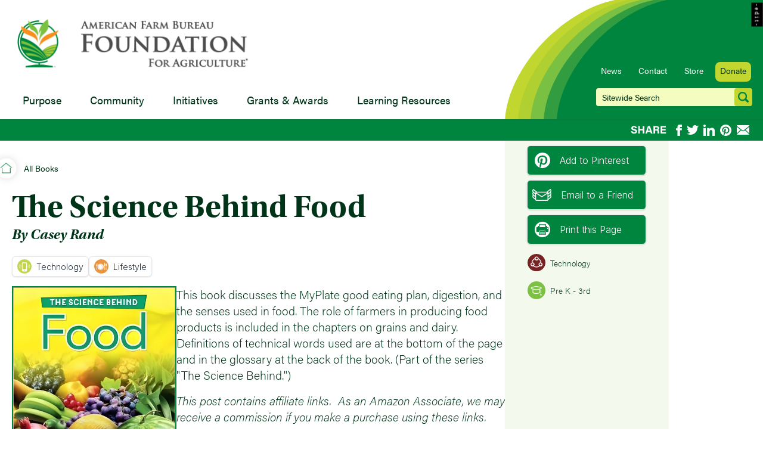

--- FILE ---
content_type: text/html; charset=UTF-8
request_url: https://www.agfoundation.org/books/the-science-behind-food
body_size: 22303
content:

<!DOCTYPE html>
<html xmlns="http://www.w3.org/1999/xhtml" lang="en-US" class="scroll-smooth">
<head>
	  		<meta charset="utf-8">
		<meta http-equiv="X-UA-Compatible" content="IE=edge">
  			<title>The Science Behind Food | American Farm Bureau Foundation for Agriculture</title>
			<meta name="description" content="This book discusses the MyPlate good eating plan, digestion, and the senses used in food. The role of farmers in producing food products is included in the chapters on grains and dairy. Definitions of technical words used are at the bottom of the page and in the glossary at the back of the book. (Part of the series &quot;The Science Behind.&quot;)This post contains affiliate links.  As an Amazon Associate, we may receive a commission if you make a purchase using these links."/>
			<meta property="og:type" content="article" />
			<meta property="og:title" content="The Science Behind Food | American Farm Bureau Foundation for Agriculture"/>
			<meta property="og:description" content="This book discusses the MyPlate good eating plan, digestion, and the senses used in food. The role of farmers in producing food products is included in the chapters on grains and dairy. Definitions of technical words used are at the bottom of the page and in the glossary at the back of the book. (Part of the series &quot;The Science Behind.&quot;)This post contains affiliate links.  As an Amazon Associate, we may receive a commission if you make a purchase using these links."/>
										<meta property="og:image" content="https://www.agfoundation.org/imgz/_socialFace/science_food.jpg" />
				<meta property="og:image:width" content="1200" />
				<meta property="og:image:height" content="630" />
						<meta name="twitter:card" content="summary_large_image" />
			<meta name="twitter:site" content="@farmbureau" />
			<meta name="twitter:creator" content="@farmbureau" />
			<meta name="twitter:title" content="The Science Behind Food | American Farm Bureau Foundation for Agriculture" />
			<meta name="twitter:description" content="This book discusses the MyPlate good eating plan, digestion, and the senses used in food. The role of farmers in producing food products is included in the chapters on grains and dairy. Definitions of technical words used are at the bottom of the page and in the glossary at the back of the book. (Part of the series &quot;The Science Behind.&quot;)This post contains affiliate links.  As an Amazon Associate, we may receive a commission if you make a purchase using these links." />

			

		<meta name="viewport" content="width=device-width, initial-scale=1.0, maximum-scale=1.0, user-scalable=no, viewport-fit=cover" />
	  <meta name="referrer" content="origin-when-cross-origin" />
 
    <link rel="stylesheet" href="https://use.typekit.net/jvr8pml.css">
    <link rel="preconnect" href="https://fonts.googleapis.com">
    <link rel="preconnect" href="https://fonts.gstatic.com" crossorigin>
    <link href="https://fonts.googleapis.com/css2?family=Inter:wght@300&display=swap" rel="stylesheet">

     
    
		<link rel="apple-touch-icon" sizes="180x180" href="/assets/ico/apple-touch-icon.png">
<link rel="icon" type="image/png" sizes="32x32" href="/assets/ico/favicon-32x32.png">
<link rel="icon" type="image/png" sizes="16x16" href="/assets/ico/favicon-16x16.png">
<link rel="manifest" href="/assets/ico/site.webmanifest">
<link rel="mask-icon" href="/assets/ico/safari-pinned-tab.svg" color="#FFFFFF">
<link rel="shortcut icon" href="/assets/ico/favicon.ico">
<meta name="msapplication-TileColor" content="#da532c">
<meta name="msapplication-config" content="/assets/ico/browserconfig.xml">
<meta name="theme-color" content="#ffffff">	
        
    <script src="https://www.agfoundation.org/js/windowadjust.min.js"></script>   

	      <script defer src="https://cdn.jsdelivr.net/npm/@alpinejs/persist@3.x.x/dist/cdn.min.js"></script>
	  <script defer src="https://www.agfoundation.org/js/alpine@3.9.5/alpine.3.9.5.min.js"></script>   

    <!-- Google tag (gtag.js) -->
    <script async src="https://www.googletagmanager.com/gtag/js?id=G-W99589QFN0"></script>
    <script>
      window.dataLayer = window.dataLayer || [];
      function gtag(){dataLayer.push(arguments);}
      gtag('js', new Date());
      gtag('config', 'G-W99589QFN0');
    </script>

  <!-- Matomo -->
  <script type="text/javascript">
    var _paq = window._paq || [];
    /* tracker methods like "setCustomDimension" should be called before "trackPageView" */
    _paq.push(['trackPageView']);
    _paq.push(['enableLinkTracking']);
    (function() {
      var u="https://analytics.farmbureau.com/piwik/";
      _paq.push(['setTrackerUrl', u+'matomo.php']);
      _paq.push(['setSiteId', '1']);
      var d=document, g=d.createElement('script'), s=d.getElementsByTagName('script')[0];
      g.type='text/javascript'; g.async=true; g.defer=true; g.src=u+'matomo.js'; s.parentNode.insertBefore(g,s);
    })();
  </script>
  <!-- End Matomo Code -->

	<!-- Facebook Pixel Code -->
	<script>
	  !function(f,b,e,v,n,t,s)
	  {if(f.fbq)return;n=f.fbq=function(){n.callMethod?
	  n.callMethod.apply(n,arguments):n.queue.push(arguments)};
	  if(!f._fbq)f._fbq=n;n.push=n;n.loaded=!0;n.version='2.0';
	  n.queue=[];t=b.createElement(e);t.async=!0;
	  t.src=v;s=b.getElementsByTagName(e)[0];
	  s.parentNode.insertBefore(t,s)}(window, document,'script',
	  'https://connect.facebook.net/en_US/fbevents.js');
	  fbq('init', '300220593700997');
	  fbq('track', 'PageView');
	</script>
	<noscript><img height="1" width="1" style="display:none" src="https://www.facebook.com/tr?id=300220593700997&ev=PageView&noscript=1" /></noscript><!-- End Facebook Pixel Code -->
	
<link href="/css/nice.css?v=1725467833" rel="stylesheet"></head>
<body id="dabod" class="books-body body-bb afbfa-min-width">

	 

<div x-data="menuworld" x-cloak><!-- menu world -->

<div id="topnav" class="">
<div id="navstuff" class="flex flex-row">

   <div id="topnavleft" class="flex flex-col">
      <div id="logorow" class="block">
        <a href="https://www.agfoundation.org/">
        <div class="logos ml-1 md:ml-4">
          <img src="https://www.agfoundation.org/assets/imgz/logo-afbfa-web-wide.jpg" class="logo-notscrold hidden sm:block sm:top-[7px] lg:top-[16px] max-w-[280px] lg:max-w-[400px] relative mx-0 my-2">
          <img src="https://www.agfoundation.org/assets/imgz/logo-afbfa-bug.jpg" class="logo-desk-scrolld w-[49px] block sm:hidden relative top-[8px] left-[2px]">          
          <img src="https://www.agfoundation.org/assets/imgz/logo-afbfa-bug.jpg" class="logo-scrolld w-[49px] relative top-[3px] left-[2px]">          
         </div></a>
      </div><!-- /logo row -->
      <div id="desktoplinksrow" class="hidden lg:flex flex-row items-start relative bottom-0 pl-4">
        
        <button @click="purposeOpen = !purposeOpen" @click.outside="purposeOpen = false">Purpose</button>
        <button @click="communityOpen = !communityOpen" @click.outside="communityOpen = false">Community</button> 
        <button @click="initiativesOpen = !initiativesOpen" @click.outside="initiativesOpen = false">Initiatives</button>
        <button @click="grantsAwardsOpen = !grantsAwardsOpen" @click.outside="grantsAwardsOpen = false">Grants &amp; Awards</button>
        <button @click="learningResourcesOpen = !learningResourcesOpen" @click.outside="learningResourcesOpen = false">Learning Resources</button>
              </div><!-- /desktoplinks row -->
  </div><!-- /#topnavleft -->

<div id="topnavright" class="flex grow justify-end"><div class="block my-auto"><div id="mobutilityrow" class="flex flex-row lg:hidden"><div class="mr-[20px]"><a href="https://www.agfoundation.org/search"><svg xmlns="http://www.w3.org/2000/svg" width="21" height="21" fill="none"><g clip-path="url(#a)"><path fill="#fff" d="m20.402 17.44-3.88-3.97a9.126 9.126 0 0 0 1.144-4.43c0-4.985-3.963-9.04-8.833-9.04S0 4.055 0 9.04c0 4.983 3.963 9.036 8.833 9.036a8.643 8.643 0 0 0 4.924-1.538l3.764 3.851a2.006 2.006 0 0 0 2.883 0 2.118 2.118 0 0 0-.002-2.948Zm-11.57-2.144c-3.37 0-6.114-2.807-6.114-6.256 0-3.452 2.744-6.259 6.115-6.259 3.374 0 6.115 2.808 6.115 6.26 0 3.448-2.742 6.255-6.115 6.255Z"/></g><defs><clipPath id="a"><path fill="#fff" d="M0 0h21v21H0z"/></clipPath></defs></svg></a></div><div x-data="{ 'showOverlayMenu': false }"><!-- x-data 'showOverlayMenu' --><a @click="showOverlayMenu = true" class="scroll-lock block"><div class="mr-[20px]"><svg width="24" height="19" viewBox="0 0 24 19" fill="none" xmlns="http://www.w3.org/2000/svg"><g clip-path="url(#clip0_405_3)"><path d="M1.56863 3.16667H22.2745C23.1409 3.16667 23.8431 2.45787 23.8431 1.58333C23.8431 0.708795 23.1409 0 22.2745 0H1.56863C0.702212 0 0 0.708795 0 1.58333C0 2.45787 0.702212 3.16667 1.56863 3.16667Z" fill="white"/><path d="M22.4314 7.91666H1.72549C0.859072 7.91666 0.15686 8.62545 0.15686 9.49999C0.15686 10.3745 0.859072 11.0833 1.72549 11.0833H22.4314C23.2978 11.0833 24 10.3745 24 9.49999C24 8.62545 23.2978 7.91666 22.4314 7.91666Z" fill="white"/><path d="M22.4314 15.8333H1.72549C0.859072 15.8333 0.15686 16.5421 0.15686 17.4167C0.15686 18.2912 0.859072 19 1.72549 19H22.4314C23.2978 19 24 18.2912 24 17.4167C24 16.5421 23.2978 15.8333 22.4314 15.8333Z" fill="white"/></g><defs><clipPath id="clip0_405_3"><rect width="24" height="19" fill="white"/></clipPath></defs></svg></div></a><div 
                x-show="showOverlayMenu"
                class="overlay-menu"
                  x-transition:enter="transform transition-transform ease-in-out duration-300"
                  x-transition:enter-start="translate-x-full"
                  x-transition:enter-end="translate-x-0"
                  x-transition:leave="transform transition-transform ease-in-out duration-300"
                  x-transition:leave-start="translate-x-0"
                  x-transition:leave-end="translate-x-full"
                  x-on:mouseleave="purposeOpen = false"
                x-cloak><div id="mob-top" class="flex flex-1 justify-items-start"><img id="mob-nav-logo" src="https://www.agfoundation.org/assets/imgz/logo-bug-white-100px.png"><button id="mob-nav-close" type="button" class="scroll-unlock cursor-pointer" @click="showOverlayMenu = false"><img id="closex" src="https://www.agfoundation.org/assets/imgz/icon-close-x.svg"></button></div><!-- / --><div id="mob-nav-overlay" class="bb-red"><div class="w-full bg-cover bg-center h-[10px]" style="background-image: url('/assets/imgz/greenbow-h-strip.svg')"></div><div class="w-full xs:w-[90%] grid grid-flow-row text-center sm:text-left sm:grid-flow-cols sm:grid-cols-2 md:grid-cols-2 gap-2 md:gap-4 mt-2 mx-auto"><div class="bb-yellow"><!-- grid item PURPOSE --><div x-data="{ open: false }"><button class="btn rounded-none w-full mx-auto text-md sm:text-xl text-green font-utopia shadow hover:shadow-on" x-on:click="open = ! open" :class="open ? 'shadow-on':'' "><div class="flex flex-row mr-6">Purpose</div><img src="https://www.agfoundation.org/assets/imgz/icon-arrow-horiz.svg" class="arrow w-[18px] mr-2 ml-auto" :class="open ? 'flipped':'' "></button><div class="w-full flex flex-col bb-red relative bg-white" 
                            x-show="open"  
                            x-transition:enter="ease-in-out duration-500"
                            x-transition:enter-start="opacity-0 -top-10"
                            x-transition:enter-end="opacity-100 top-0"
                            x-transition:leave="ease-in-out duration-500"
                            x-transition:leave-start="opacity-100"
                            x-transition:leave-end="opacity-0"><a href="/what-is-ag-literacy"  class="desk-side-menu-item relative flex items-center group hover:no-underline" ><img src="https://www.agfoundation.org/assets/imgz/icon-circle-question-green-shade.png" class="w-[70px] group-hover:scale-105"><span class="side-menu-item">What is Ag Literacy</span><img src="https://www.agfoundation.org/assets/imgz/icon-green-arrow-right.svg" class="green-menu-arrow ml-2 absolute right-4 group-hover:right-2 hidden md:inline-block"></a><a href="/what-we-do"  class="desk-side-menu-item relative flex items-center group hover:no-underline" ><img src="https://www.agfoundation.org/assets/imgz/icon-circle-leaf-outline-green-shade.png" class="w-[70px] group-hover:scale-105"><span class="side-menu-item">What We Do</span><img src="https://www.agfoundation.org/assets/imgz/icon-green-arrow-right.svg" class="green-menu-arrow ml-2 absolute right-4 group-hover:right-2 hidden md:inline-block"></a></div><!-- /w-full --></div><!-- /x-data --></div><!-- /grid item --><div class="bb-yellow"><!-- grid item COMMUNITY --><div x-data="{ open: false }"><button class="btn rounded-none w-full mx-auto text-md sm:text-xl text-green font-utopia shadow hover:shadow-on" x-on:click="open = ! open" :class="open ? 'shadow-on':'' "><div class="flex flex-row mr-6">Community</div><img src="https://www.agfoundation.org/assets/imgz/icon-arrow-horiz.svg" class="arrow w-[18px] mr-2 ml-auto" :class="open ? 'flipped':'' "></button><div class="w-full flex flex-col bb-red relative bg-white" 
                          x-show="open"  
                          x-transition:enter="ease-in-out duration-500"
                          x-transition:enter-start="opacity-0 -top-10"
                          x-transition:enter-end="opacity-100 top-0"
                          x-transition:leave="ease-in-out duration-500"
                          x-transition:leave-start="opacity-100"
                          x-transition:leave-end="opacity-0"><a href="/community"  class="desk-side-menu-item relative flex items-center group hover:no-underline" ><img src="https://www.agfoundation.org/assets/imgz/icon-circle-home-green-shade.png" class="w-[70px] group-hover:scale-105"><span class="side-menu-item">Section Home</span><img src="https://www.agfoundation.org/assets/imgz/icon-green-arrow-right.svg" class="green-menu-arrow ml-2 absolute right-4 group-hover:right-2 hidden md:inline-block"></a><a href="/community#educators"  class="desk-side-menu-item relative flex items-center group hover:no-underline" ><img src="https://www.agfoundation.org/assets/imgz/icon-circle-scholarship-green-shade.png" class="w-[70px] group-hover:scale-105"><span class="side-menu-item">Educators</span><img src="https://www.agfoundation.org/assets/imgz/icon-green-arrow-right.svg" class="green-menu-arrow ml-2 absolute right-4 group-hover:right-2 hidden md:inline-block"></a><a href="/community#volunteers"  class="desk-side-menu-item relative flex items-center group hover:no-underline" ><img src="https://www.agfoundation.org/assets/imgz/icon-circle-shake-green-shade.png" class="w-[68px] group-hover:scale-105"><span class="side-menu-item">Volunteers</span><img src="https://www.agfoundation.org/assets/imgz/icon-green-arrow-right.svg" class="green-menu-arrow ml-2 absolute right-4 group-hover:right-2 hidden md:inline-block"></a><a href="/community#staff"  class="desk-side-menu-item relative flex items-center group hover:no-underline" ><img src="https://www.agfoundation.org/assets/imgz/icon-circle-group-chat-green-shade.png" class="w-[70px] group-hover:scale-105"><span class="side-menu-item">Staff</span><img src="https://www.agfoundation.org/assets/imgz/icon-green-arrow-right.svg" class="green-menu-arrow ml-2 absolute right-4 group-hover:right-2 hidden md:inline-block"></a><a href="/community#board"  class="desk-side-menu-item relative flex items-center group hover:no-underline" ><img src="https://www.agfoundation.org/assets/imgz/icon-circle-board-green-shade.png" class="w-[70px] group-hover:scale-105"><span class="side-menu-item">Board</span><img src="https://www.agfoundation.org/assets/imgz/icon-green-arrow-right.svg" class="green-menu-arrow ml-2 absolute right-4 group-hover:right-2 hidden md:inline-block"></a></div><!-- /w-full --></div><!-- /x-data --></div><!-- /grid item --><div class="bb-yellow"><!-- grid item GRANTS & AWARDS --><div x-data="{ open: false }"><button class="btn rounded-none w-full mx-auto text-md sm:text-xl text-green font-utopia shadow hover:shadow-on" x-on:click="open = ! open" :class="open ? 'shadow-on':'' "><div class="flex flex-row mr-6">Grants &amp; Awards</div><img src="https://www.agfoundation.org/assets/imgz/icon-arrow-horiz.svg" class="arrow w-[18px] mr-2 ml-auto" :class="open ? 'flipped':'' "></button><div class="w-full flex flex-col bb-red relative bg-white" 
                          x-show="open"  
                          x-transition:enter="ease-in-out duration-500"
                          x-transition:enter-start="opacity-0 -top-10"
                          x-transition:enter-end="opacity-100 top-0"
                          x-transition:leave="ease-in-out duration-500"
                          x-transition:leave-start="opacity-100"
                          x-transition:leave-end="opacity-0"><a href="/grants-awards/"  class="desk-side-menu-item relative flex items-center group hover:no-underline" ><img src="https://www.agfoundation.org/assets/imgz/icon-circle-home-green-shade.png" class="w-[70px] group-hover:scale-105"><span class="side-menu-item">Section Home</span><img src="https://www.agfoundation.org/assets/imgz/icon-green-arrow-right.svg" class="green-menu-arrow ml-2 absolute right-4 group-hover:right-2 hidden md:inline-block"></a><a href="https://www.agfoundation.org/grants-awards/white-reinhardt-grants"  class="desk-side-menu-item relative flex items-center group hover:no-underline" ><img src="https://www.agfoundation.org/assets/imgz/icon-circle-bee-green-shade.png" class="w-[70px] group-hover:scale-105"><span class="side-menu-item">White-Reinhardt Grants</span><img src="https://www.agfoundation.org/assets/imgz/icon-green-arrow-right.svg" class="green-menu-arrow ml-2 absolute right-4 group-hover:right-2 hidden md:inline-block"></a><a href="https://www.agfoundation.org/grants-awards/white-reinhardt-scholarships"  class="desk-side-menu-item relative flex items-center group hover:no-underline" ><img src="https://www.agfoundation.org/assets/imgz/icon-circle-scholarship-green-shade.png" class="w-[70px] group-hover:scale-105"><span class="side-menu-item">White-Reinhardt Scholarships</span><img src="https://www.agfoundation.org/assets/imgz/icon-green-arrow-right.svg" class="green-menu-arrow ml-2 absolute right-4 group-hover:right-2 hidden md:inline-block"></a><a href="https://www.agfoundation.org/grants-awards/christina-sue-lilja-resource-grants"  class="desk-side-menu-item relative flex items-center group hover:no-underline" ><img src="https://www.agfoundation.org/assets/imgz/icon-circle-person-green-shade.png" class="w-[70px] group-hover:scale-105"><span class="side-menu-item">Christina Sue Lilja Resource Grants</span><img src="https://www.agfoundation.org/assets/imgz/icon-green-arrow-right.svg" class="green-menu-arrow ml-2 absolute right-4 group-hover:right-2 hidden md:inline-block"></a><a href="https://www.agfoundation.org/grants-awards/foundation-leader-award"  class="desk-side-menu-item relative flex items-center group hover:no-underline" ><img src="https://www.agfoundation.org/assets/imgz/icon-circle-group-chat-green-shade.png" class="w-[70px] group-hover:scale-105"><span class="side-menu-item">Leader and Challenge Awards</span><img src="https://www.agfoundation.org/assets/imgz/icon-green-arrow-right.svg" class="green-menu-arrow ml-2 absolute right-4 group-hover:right-2 hidden md:inline-block"></a><a href="https://www.agfoundation.org/grants-awards/book-of-the-year-award"  class="desk-side-menu-item relative flex items-center group hover:no-underline" ><img src="https://www.agfoundation.org/assets/imgz/icon-circle-book-green-shade.png" class="w-[68px] group-hover:scale-105"><span class="side-menu-item">Book of the Year Award</span><img src="https://www.agfoundation.org/assets/imgz/icon-green-arrow-right.svg" class="green-menu-arrow ml-2 absolute right-4 group-hover:right-2 hidden md:inline-block"></a><a href="https://www.agfoundation.org/grants-awards/2026-nationwide-educator-resource-grants"  class="desk-side-menu-item relative flex items-center group hover:no-underline" ><img src="https://www.agfoundation.org/assets/imgz/icon-circle-book-green-shade.png" class="w-[68px] group-hover:scale-105"><span class="side-menu-item">2026 Nationwide Educator Resource Grants</span><img src="https://www.agfoundation.org/assets/imgz/icon-green-arrow-right.svg" class="green-menu-arrow ml-2 absolute right-4 group-hover:right-2 hidden md:inline-block"></a></div><!-- /w-full --></div><!-- /x-data --></div><!-- /grid item --><div class="bb-yellow"><!-- grid item INITIATIVES --><div x-data="{ open: false }"><button class="btn rounded-none w-full mx-auto text-md sm:text-xl text-green font-utopia shadow hover:shadow-on" x-on:click="open = ! open" :class="open ? 'shadow-on':'' "><div class="flex flex-row mr-6">Initiatives</div><img src="https://www.agfoundation.org/assets/imgz/icon-arrow-horiz.svg" class="arrow w-[18px] mr-2 ml-auto" :class="open ? 'flipped':'' "></button><div class="w-full flex flex-col bb-red relative bg-white" 
                          x-show="open"  
                          x-transition:enter="ease-in-out duration-500"
                          x-transition:enter-start="opacity-0 -top-10"
                          x-transition:enter-end="opacity-100 top-0"
                          x-transition:leave="ease-in-out duration-500"
                          x-transition:leave-start="opacity-100"
                          x-transition:leave-end="opacity-0"><a href="/initiatives/"  class="desk-side-menu-item relative flex items-center group hover:no-underline" ><img src="https://www.agfoundation.org/assets/imgz/icon-circle-home-green-shade.png" class="w-[70px] group-hover:scale-105"><span class="side-menu-item">Section Home</span><img src="https://www.agfoundation.org/assets/imgz/icon-green-arrow-right.svg" class="green-menu-arrow ml-2 absolute right-4 group-hover:right-2 hidden md:inline-block"></a><a href="https://www.agfoundation.org/initiatives/purple-plow"  class="desk-side-menu-item relative flex items-center group hover:no-underline" ><img src="https://www.agfoundation.org/assets/imgz/icon-circle-atom-green-shade.png" class="w-[68px] group-hover:scale-105"><span class="side-menu-item">Purple Plow</span><img src="https://www.agfoundation.org/assets/imgz/icon-green-arrow-right.svg" class="green-menu-arrow ml-2 absolute right-4 group-hover:right-2 hidden md:inline-block"></a><a href="https://www.agfoundation.org/initiatives/my-american-farm"  class="desk-side-menu-item relative flex items-center group hover:no-underline" ><img src="https://www.agfoundation.org/assets/imgz/icon-circle-videogame-green-shade.png" class="w-[68px] group-hover:scale-105"><span class="side-menu-item">My American Farm</span><img src="https://www.agfoundation.org/assets/imgz/icon-green-arrow-right.svg" class="green-menu-arrow ml-2 absolute right-4 group-hover:right-2 hidden md:inline-block"></a><a href="https://www.agfoundation.org/initiatives/feeding-minds-press"  class="desk-side-menu-item relative flex items-center group hover:no-underline" ><img src="https://www.agfoundation.org/assets/imgz/icon-circle-book-green-shade.png" class="w-[68px] group-hover:scale-105"><span class="side-menu-item">Feeding Minds Press</span><img src="https://www.agfoundation.org/assets/imgz/icon-green-arrow-right.svg" class="green-menu-arrow ml-2 absolute right-4 group-hover:right-2 hidden md:inline-block"></a><a href="https://www.agfoundation.org/initiatives/on-the-farm-stem-experience"  class="desk-side-menu-item relative flex items-center group hover:no-underline" ><img src="https://www.agfoundation.org/assets/imgz/icon-circle-cow-green-shade.png" class="w-[70px] group-hover:scale-105"><span class="side-menu-item">On The Farm STEM</span><img src="https://www.agfoundation.org/assets/imgz/icon-green-arrow-right.svg" class="green-menu-arrow ml-2 absolute right-4 group-hover:right-2 hidden md:inline-block"></a><a href="https://www.agfoundation.org/initiatives/american-farm-trail-app"  class="desk-side-menu-item relative flex items-center group hover:no-underline" ><img src="https://www.agfoundation.org/assets/imgz/icon-circle-silo-green-shade.png" class="w-[70px] group-hover:scale-105"><span class="side-menu-item">Farm Trail App</span><img src="https://www.agfoundation.org/assets/imgz/icon-green-arrow-right.svg" class="green-menu-arrow ml-2 absolute right-4 group-hover:right-2 hidden md:inline-block"></a><a href="https://www.agfoundation.org/initiatives/food-and-agriculture-center-for-science-education"  class="desk-side-menu-item relative flex items-center group hover:no-underline" ><img src="https://www.agfoundation.org/assets/imgz/icon-circle-pillar-green-shade.png" class="w-[68px] group-hover:scale-105"><span class="side-menu-item">Food &amp; Ag Center for Science Education</span><img src="https://www.agfoundation.org/assets/imgz/icon-green-arrow-right.svg" class="green-menu-arrow ml-2 absolute right-4 group-hover:right-2 hidden md:inline-block"></a></div><!-- /w-full --></div><!-- /x-data --></div><!-- /grid item --><div class="bb-yellow"><!-- grid item LEARNING RESOURCES --><div x-data="{ open: false }"><button class="btn rounded-none w-full mx-auto text-md sm:text-xl text-green font-utopia shadow hover:shadow-on" x-on:click="open = ! open" :class="open ? 'shadow-on':'' "><div class="flex flex-row mr-6">Learning Resources</div><img src="https://www.agfoundation.org/assets/imgz/icon-arrow-horiz.svg" class="arrow w-[18px] mr-2 ml-auto" :class="open ? 'flipped':'' "></button><div class="w-full flex flex-col bb-red relative bg-white" 
                          x-show="open"  
                          x-transition:enter="ease-in-out duration-500"
                          x-transition:enter-start="opacity-0 -top-10"
                          x-transition:enter-end="opacity-100 top-0"
                          x-transition:leave="ease-in-out duration-500"
                          x-transition:leave-start="opacity-100"
                          x-transition:leave-end="opacity-0"><a href="/resources/search"  class="desk-side-menu-item relative flex items-center group hover:no-underline bb-yellow" ><img src="https://www.agfoundation.org/assets/imgz/icon-circle-question-green-shade.png" class="w-[70px] group-hover:scale-105"><span class="side-menu-item">Search</span><img src="https://www.agfoundation.org/assets/imgz/icon-green-arrow-right.svg" class="green-menu-arrow ml-2 absolute right-4 group-hover:right-2 hidden md:inline-block"></a><a href="/resources"  class="desk-side-menu-item relative flex items-center group hover:no-underline bb-yellow" ><img src="https://www.agfoundation.org/assets/imgz/icon-circle-home-green-shade.png" class="w-[70px] group-hover:scale-105"><span class="side-menu-item">Featured</span><img src="https://www.agfoundation.org/assets/imgz/icon-green-arrow-right.svg" class="green-menu-arrow ml-2 absolute right-4 group-hover:right-2 hidden md:inline-block"></a><a href="/resources/for-parents"  class="desk-side-menu-item relative flex items-center group hover:no-underline bb-yellow" ><img src="https://www.agfoundation.org/assets/imgz/icon-circle-two-people-green-shade.png" class="w-[68px] group-hover:scale-105"><span class="side-menu-item">For Parents</span><img src="https://www.agfoundation.org/assets/imgz/icon-green-arrow-right.svg" class="green-menu-arrow ml-2 absolute right-4 group-hover:right-2 hidden md:inline-block"></a><a href="/resources/for-volunteers"  class="desk-side-menu-item relative flex items-center group hover:no-underline bb-yellow" ><img src="https://www.agfoundation.org/assets/imgz/icon-circle-flower-green-shade.png" class="w-[70px] group-hover:scale-105"><span class="side-menu-item">For Volunteers</span><img src="https://www.agfoundation.org/assets/imgz/icon-green-arrow-right.svg" class="green-menu-arrow ml-2 absolute right-4 group-hover:right-2 hidden md:inline-block"></a><a href="/resources/for-educators"  class="desk-side-menu-item relative flex items-center group hover:no-underline bb-yellow" ><img src="https://www.agfoundation.org/assets/imgz/icon-circle-scholarship-green-shade.png" class="w-[70px] group-hover:scale-105"><span class="side-menu-item">For Educators</span><img src="https://www.agfoundation.org/assets/imgz/icon-green-arrow-right.svg" class="green-menu-arrow ml-2 absolute right-4 group-hover:right-2 hidden md:inline-block"></a><a href="/books"  class="desk-side-menu-item relative flex items-center group hover:no-underline bb-yellow" ><img src="https://www.agfoundation.org/assets/imgz/icon-circle-book-green-shade.png" class="w-[68px] group-hover:scale-105"><span class="side-menu-item">Recommended Books</span><img src="https://www.agfoundation.org/assets/imgz/icon-green-arrow-right.svg" class="green-menu-arrow ml-2 absolute right-4 group-hover:right-2 hidden md:inline-block"></a><a href="/questions"  class="desk-side-menu-item relative flex items-center group hover:no-underline bb-yellow" ><img src="https://www.agfoundation.org/assets/imgz/icon-circle-question-green-shade.png" class="w-[70px] group-hover:scale-105"><span class="side-menu-item">Common Questions about Agriculture</span><img src="https://www.agfoundation.org/assets/imgz/icon-green-arrow-right.svg" class="green-menu-arrow ml-2 absolute right-4 group-hover:right-2 hidden md:inline-block"></a></div><!-- /w-full --></div><!-- /x-data --></div><!-- /grid item --><div class="bb-yellow"><!-- grid item NEWS --><div x-data="{ open: false }"><button class="btn rounded-none w-full mx-auto text-md sm:text-xl text-green font-utopia shadow hover:shadow-on" x-on:click="open = ! open" :class="open ? 'shadow-on':'' "><div class="flex flex-row mr-6">News</div><img src="https://www.agfoundation.org/assets/imgz/icon-arrow-horiz.svg" class="arrow w-[18px] mr-2 ml-auto" :class="open ? 'flipped':'' "></button><div class="w-full flex flex-col bb-red relative bg-white" 
                          x-show="open"  
                          x-transition:enter="ease-in-out duration-500"
                          x-transition:enter-start="opacity-0 -top-10"
                          x-transition:enter-end="opacity-100 top-0"
                          x-transition:leave="ease-in-out duration-500"
                          x-transition:leave-start="opacity-100"
                          x-transition:leave-end="opacity-0"><a href="/news/" class="relative flex items-center group hover:no-underline"><img src="https://www.agfoundation.org/assets/imgz/icon-circle-home-green-shade.png" class="w-[70px] group-hover:scale-105"><span class="side-menu-item">News Home</span><img src="https://www.agfoundation.org/assets/imgz/icon-green-arrow-right.svg" class="ml-2 absolute right-4 group-hover:right-2 hidden md:inline-block"></a></a><a href="/news/category/opportunities" class="relative flex items-center group hover:no-underline"><img src="https://www.agfoundation.org/assets/imgz/icon-circle-bee-green-shade.png" class="w-[70px] group-hover:scale-105"><span class="side-menu-item">Opportunities</span><img src="https://www.agfoundation.org/assets/imgz/icon-green-arrow-right.svg" class="ml-2 absolute right-4 group-hover:right-2 hidden md:inline-block"></a></a><a href="/news/category/education" class="relative flex items-center group hover:no-underline"><img src="https://www.agfoundation.org/assets/imgz/icon-circle-scholarship-green-shade.png" class="w-[70px] group-hover:scale-105"><span class="side-menu-item">Education</span><img src="https://www.agfoundation.org/assets/imgz/icon-green-arrow-right.svg" class="ml-2 absolute right-4 group-hover:right-2 hidden md:inline-block"></a></a><a href="/news/category/farm-books" class="relative flex items-center group hover:no-underline"><img src="https://www.agfoundation.org/assets/imgz/icon-circle-book-green-shade.png" class="w-[70px] group-hover:scale-105"><span class="side-menu-item">Farm Books</span><img src="https://www.agfoundation.org/assets/imgz/icon-green-arrow-right.svg" class="ml-2 absolute right-4 group-hover:right-2 hidden md:inline-block"></a></a></div><!-- /w-full --></div><!-- /x-data --></div><!-- /grid item --><div id="mobnavutility" class="bb-yellow sm:col-span-2 place-content-center flex flex-wrap w-full"><!-- grid item ETC --><a href="https://www.agfoundation.org/community#staff" class="px-[10px] pt-[7px] pb-[10px] mx-2 mb-2">Contact</a><a href="https://store.agfoundation.org" target="_blank" class="px-[10px] pt-[7px] pb-[10px] mx-2 mb-2">Store</a><a href="https://www.agfoundation.org/donate" class="px-[10px] pt-[7px] pb-[10px] mx-2 mb-2">Donate</a></div><!-- /grid item --></div><!-- /grid --></div><!-- /mob-nav-overlay --></div><!-- /x-show --></div><!-- /x-data 'showOverlayMenu' --></div><!-- /#mobutilityrow --><div id="desktoputilityrow" class="hidden lg:grid grid-flow-col auto-cols-max justify-between items-center"><a href="https://www.agfoundation.org/news">News</a><a href="https://www.agfoundation.org/community#staff">Contact</a><a href="https://store.agfoundation.org" target="_blank">Store</a><a href="https://www.agfoundation.org/donate" class="donate">Donate</a></div><div id="desktoputilityrow-search" class="hidden lg:block flex flex-col"><form action="/search" method="post"><div class="flex flex-row"><div class="w-full sm:w-11/12 text-center"><input type="input" name="q" placeholder="Sitewide Search" class="global-search" style="background-color:#F4FCBF;" value=""
              onfocus="this.placeholder=''" 
              onblur="this.placeholder='Sitewide Search'"></div><div class="w-full sm:w-1/12 text-left"><input type="submit" value="" class="global-search-submit relative left-[-6px]"></div></div></form></div></div><!-- / flex col --></div><!-- /topnavright --> 

</div><!-- /navstuff --> 

<div id="navbgstuff" class="">
    <div class="afbfa-top-bg-width">
      <div class="flex flex-row">
        <div class="w-1/3 xs:w-1/2 sm:w-2/3 bg-white"></div>
        <div id="greenbowtop" class="w-2/3 xs:w-1/2 sm:w-1/3"></div>
      </div><!-- /flex -->
    </div><!-- /width -->
</div><!-- /navbgstuff -->
</div><!-- /topnav -->	


<div id="tabletlinksrow">
        <button @click="purposeOpen = !purposeOpen" @click.outside="purposeOpen = false">Purpose</button>
        <button @click="communityOpen = !communityOpen" @click.outside="communityOpen = false">Community</button> 
        <button @click="initiativesOpen = !initiativesOpen" @click.outside="initiativesOpen = false">Initiatives</button>
        <button @click="grantsAwardsOpen = !grantsAwardsOpen" @click.outside="grantsAwardsOpen = false">Grants &amp; Awards</button>
        <button @click="learningResourcesOpen = !learningResourcesOpen" @click.outside="learningResourcesOpen = false">Learning Resources</button>
</div><!-- /desktoplinks row -->


<div id="offset"></div>

<!-- aside PURPOSE --><aside class="sidemenu-desk"
    x-show="purposeOpen"
    x-transition:enter="transform transition-transform ease-in-out duration-300"
    x-transition:enter-start="-translate-x-full"
    x-transition:enter-end="translate-x-0"
    x-transition:leave="transform transition-transform ease-in-out duration-300"
    x-transition:leave-start="translate-x-0"
    x-transition:leave-end="-translate-x-full"
    x-on:mouseleave="purposeOpen = false"><div class="bb-yellow grow"></div><div class="w-[300px] flex-none bb-blue"><div class="h-[50px]"></div><h3 class="font-utopia leading-tight 2xs:text-sm xs:text-md sm:text-xl lg:text-2xl 2xl:text-3xl text-greenblack mb-6">Purpose</h3><a href="/what-is-ag-literacy"  class="desk-side-menu-item relative flex items-center group hover:no-underline" ><img src="https://www.agfoundation.org/assets/imgz/icon-circle-question-green-shade.png" class="w-[70px] group-hover:scale-105"><span class="side-menu-item">What is Ag Literacy</span><img src="https://www.agfoundation.org/assets/imgz/icon-green-arrow-right.svg" class="green-menu-arrow ml-2 absolute right-4 group-hover:right-2 hidden md:inline-block"></a><a href="/what-we-do"  class="desk-side-menu-item relative flex items-center group hover:no-underline" ><img src="https://www.agfoundation.org/assets/imgz/icon-circle-leaf-outline-green-shade.png" class="w-[70px] group-hover:scale-105"><span class="side-menu-item">What We Do</span><img src="https://www.agfoundation.org/assets/imgz/icon-green-arrow-right.svg" class="green-menu-arrow ml-2 absolute right-4 group-hover:right-2 hidden md:inline-block"></a></div><div id="menu-additional" class="w-[200px] flex-none bb-red"></div></aside>
<!-- aside COMMUNITY --><aside class="sidemenu-desk"
    x-show="communityOpen"
    x-transition:enter="transform transition-transform ease-in-out duration-300"
    x-transition:enter-start="-translate-x-full"
    x-transition:enter-end="translate-x-0"
    x-transition:leave="transform transition-transform ease-in-out duration-300"
    x-transition:leave-start="translate-x-0"
    x-transition:leave-end="-translate-x-full"
    x-on:mouseleave="communityOpen = false"><div class="bb-yellow grow"></div><div class="w-[300px] flex-none bb-blue"><div class="h-[50px]"></div><h3 class="font-utopia leading-tight 2xs:text-sm xs:text-md sm:text-xl lg:text-2xl 2xl:text-3xl text-greenblack mb-6">Community</h3><a href="/community"  class="desk-side-menu-item relative flex items-center group hover:no-underline" ><img src="https://www.agfoundation.org/assets/imgz/icon-circle-home-green-shade.png" class="w-[70px] group-hover:scale-105"><span class="side-menu-item">Section Home</span><img src="https://www.agfoundation.org/assets/imgz/icon-green-arrow-right.svg" class="green-menu-arrow ml-2 absolute right-4 group-hover:right-2 hidden md:inline-block"></a><a href="/community#educators"  class="desk-side-menu-item relative flex items-center group hover:no-underline" ><img src="https://www.agfoundation.org/assets/imgz/icon-circle-scholarship-green-shade.png" class="w-[70px] group-hover:scale-105"><span class="side-menu-item">Educators</span><img src="https://www.agfoundation.org/assets/imgz/icon-green-arrow-right.svg" class="green-menu-arrow ml-2 absolute right-4 group-hover:right-2 hidden md:inline-block"></a><a href="/community#volunteers"  class="desk-side-menu-item relative flex items-center group hover:no-underline" ><img src="https://www.agfoundation.org/assets/imgz/icon-circle-shake-green-shade.png" class="w-[68px] group-hover:scale-105"><span class="side-menu-item">Volunteers</span><img src="https://www.agfoundation.org/assets/imgz/icon-green-arrow-right.svg" class="green-menu-arrow ml-2 absolute right-4 group-hover:right-2 hidden md:inline-block"></a><a href="/community#staff"  class="desk-side-menu-item relative flex items-center group hover:no-underline" ><img src="https://www.agfoundation.org/assets/imgz/icon-circle-group-chat-green-shade.png" class="w-[70px] group-hover:scale-105"><span class="side-menu-item">Staff</span><img src="https://www.agfoundation.org/assets/imgz/icon-green-arrow-right.svg" class="green-menu-arrow ml-2 absolute right-4 group-hover:right-2 hidden md:inline-block"></a><a href="/community#board"  class="desk-side-menu-item relative flex items-center group hover:no-underline" ><img src="https://www.agfoundation.org/assets/imgz/icon-circle-board-green-shade.png" class="w-[70px] group-hover:scale-105"><span class="side-menu-item">Board</span><img src="https://www.agfoundation.org/assets/imgz/icon-green-arrow-right.svg" class="green-menu-arrow ml-2 absolute right-4 group-hover:right-2 hidden md:inline-block"></a></div><div id="menu-additional" class="w-[200px] flex-none bb-red"></div></aside>
<!-- aside INITIATIVES --><aside class="sidemenu-desk"
    x-show="initiativesOpen"
    x-transition:enter="transform transition-transform ease-in-out duration-300"
    x-transition:enter-start="-translate-x-full"
    x-transition:enter-end="translate-x-0"
    x-transition:leave="transform transition-transform ease-in-out duration-300"
    x-transition:leave-start="translate-x-0"
    x-transition:leave-end="-translate-x-full"
    x-on:mouseleave="initiativesOpen = false"><div class="bb-yellow grow"></div><div class="w-[300px] flex-none bb-blue"><div class="h-[50px]"></div><h3 class="font-utopia leading-tight 2xs:text-sm xs:text-md sm:text-xl lg:text-2xl 2xl:text-3xl text-greenblack mb-6">Initiatives</h3><a href="/initiatives/"  class="desk-side-menu-item relative flex items-center group hover:no-underline" ><img src="https://www.agfoundation.org/assets/imgz/icon-circle-home-green-shade.png" class="w-[70px] group-hover:scale-105"><span class="side-menu-item">Section Home</span><img src="https://www.agfoundation.org/assets/imgz/icon-green-arrow-right.svg" class="green-menu-arrow ml-2 absolute right-4 group-hover:right-2 hidden md:inline-block"></a><a href="https://www.agfoundation.org/initiatives/purple-plow"  class="desk-side-menu-item relative flex items-center group hover:no-underline" ><img src="https://www.agfoundation.org/assets/imgz/icon-circle-atom-green-shade.png" class="w-[68px] group-hover:scale-105"><span class="side-menu-item">Purple Plow</span><img src="https://www.agfoundation.org/assets/imgz/icon-green-arrow-right.svg" class="green-menu-arrow ml-2 absolute right-4 group-hover:right-2 hidden md:inline-block"></a><a href="https://www.agfoundation.org/initiatives/my-american-farm"  class="desk-side-menu-item relative flex items-center group hover:no-underline" ><img src="https://www.agfoundation.org/assets/imgz/icon-circle-videogame-green-shade.png" class="w-[68px] group-hover:scale-105"><span class="side-menu-item">My American Farm</span><img src="https://www.agfoundation.org/assets/imgz/icon-green-arrow-right.svg" class="green-menu-arrow ml-2 absolute right-4 group-hover:right-2 hidden md:inline-block"></a><a href="https://www.agfoundation.org/initiatives/feeding-minds-press"  class="desk-side-menu-item relative flex items-center group hover:no-underline" ><img src="https://www.agfoundation.org/assets/imgz/icon-circle-book-green-shade.png" class="w-[68px] group-hover:scale-105"><span class="side-menu-item">Feeding Minds Press</span><img src="https://www.agfoundation.org/assets/imgz/icon-green-arrow-right.svg" class="green-menu-arrow ml-2 absolute right-4 group-hover:right-2 hidden md:inline-block"></a><a href="https://www.agfoundation.org/initiatives/on-the-farm-stem-experience"  class="desk-side-menu-item relative flex items-center group hover:no-underline" ><img src="https://www.agfoundation.org/assets/imgz/icon-circle-cow-green-shade.png" class="w-[70px] group-hover:scale-105"><span class="side-menu-item">On The Farm STEM</span><img src="https://www.agfoundation.org/assets/imgz/icon-green-arrow-right.svg" class="green-menu-arrow ml-2 absolute right-4 group-hover:right-2 hidden md:inline-block"></a><a href="https://www.agfoundation.org/initiatives/american-farm-trail-app"  class="desk-side-menu-item relative flex items-center group hover:no-underline" ><img src="https://www.agfoundation.org/assets/imgz/icon-circle-silo-green-shade.png" class="w-[70px] group-hover:scale-105"><span class="side-menu-item">Farm Trail App</span><img src="https://www.agfoundation.org/assets/imgz/icon-green-arrow-right.svg" class="green-menu-arrow ml-2 absolute right-4 group-hover:right-2 hidden md:inline-block"></a><a href="https://www.agfoundation.org/initiatives/food-and-agriculture-center-for-science-education"  class="desk-side-menu-item relative flex items-center group hover:no-underline" ><img src="https://www.agfoundation.org/assets/imgz/icon-circle-pillar-green-shade.png" class="w-[68px] group-hover:scale-105"><span class="side-menu-item">Food &amp; Ag Center for Science Education</span><img src="https://www.agfoundation.org/assets/imgz/icon-green-arrow-right.svg" class="green-menu-arrow ml-2 absolute right-4 group-hover:right-2 hidden md:inline-block"></a></div><div id="menu-additional" class="w-[200px] flex-none bb-red"></div></aside>
<!-- aside GRANTS AWARDS --><aside class="sidemenu-desk"
    x-show="grantsAwardsOpen"
    x-transition:enter="transform transition-transform ease-in-out duration-300"
    x-transition:enter-start="-translate-x-full"
    x-transition:enter-end="translate-x-0"
    x-transition:leave="transform transition-transform ease-in-out duration-300"
    x-transition:leave-start="translate-x-0"
    x-transition:leave-end="-translate-x-full"
    x-on:mouseleave="grantsAwardsOpen = false"><div class="bb-yellow grow"></div><div class="w-[300px] flex-none bb-blue"><div class="h-[50px]"></div><h3 class="font-utopia leading-tight 2xs:text-sm xs:text-md sm:text-xl lg:text-2xl 2xl:text-3xl text-greenblack mb-6">Grants &amp; Awards</h3><a href="/grants-awards/"  class="desk-side-menu-item relative flex items-center group hover:no-underline" ><img src="https://www.agfoundation.org/assets/imgz/icon-circle-home-green-shade.png" class="w-[70px] group-hover:scale-105"><span class="side-menu-item">Section Home</span><img src="https://www.agfoundation.org/assets/imgz/icon-green-arrow-right.svg" class="green-menu-arrow ml-2 absolute right-4 group-hover:right-2 hidden md:inline-block"></a><a href="https://www.agfoundation.org/grants-awards/white-reinhardt-grants"  class="desk-side-menu-item relative flex items-center group hover:no-underline" ><img src="https://www.agfoundation.org/assets/imgz/icon-circle-bee-green-shade.png" class="w-[70px] group-hover:scale-105"><span class="side-menu-item">White-Reinhardt Grants</span><img src="https://www.agfoundation.org/assets/imgz/icon-green-arrow-right.svg" class="green-menu-arrow ml-2 absolute right-4 group-hover:right-2 hidden md:inline-block"></a><a href="https://www.agfoundation.org/grants-awards/white-reinhardt-scholarships"  class="desk-side-menu-item relative flex items-center group hover:no-underline" ><img src="https://www.agfoundation.org/assets/imgz/icon-circle-scholarship-green-shade.png" class="w-[70px] group-hover:scale-105"><span class="side-menu-item">White-Reinhardt Scholarships</span><img src="https://www.agfoundation.org/assets/imgz/icon-green-arrow-right.svg" class="green-menu-arrow ml-2 absolute right-4 group-hover:right-2 hidden md:inline-block"></a><a href="https://www.agfoundation.org/grants-awards/christina-sue-lilja-resource-grants"  class="desk-side-menu-item relative flex items-center group hover:no-underline" ><img src="https://www.agfoundation.org/assets/imgz/icon-circle-person-green-shade.png" class="w-[70px] group-hover:scale-105"><span class="side-menu-item">Christina Sue Lilja Resource Grants</span><img src="https://www.agfoundation.org/assets/imgz/icon-green-arrow-right.svg" class="green-menu-arrow ml-2 absolute right-4 group-hover:right-2 hidden md:inline-block"></a><a href="https://www.agfoundation.org/grants-awards/foundation-leader-award"  class="desk-side-menu-item relative flex items-center group hover:no-underline" ><img src="https://www.agfoundation.org/assets/imgz/icon-circle-group-chat-green-shade.png" class="w-[70px] group-hover:scale-105"><span class="side-menu-item">Leader and Challenge Awards</span><img src="https://www.agfoundation.org/assets/imgz/icon-green-arrow-right.svg" class="green-menu-arrow ml-2 absolute right-4 group-hover:right-2 hidden md:inline-block"></a><a href="https://www.agfoundation.org/grants-awards/book-of-the-year-award"  class="desk-side-menu-item relative flex items-center group hover:no-underline" ><img src="https://www.agfoundation.org/assets/imgz/icon-circle-book-green-shade.png" class="w-[68px] group-hover:scale-105"><span class="side-menu-item">Book of the Year Award</span><img src="https://www.agfoundation.org/assets/imgz/icon-green-arrow-right.svg" class="green-menu-arrow ml-2 absolute right-4 group-hover:right-2 hidden md:inline-block"></a><a href="https://www.agfoundation.org/grants-awards/2026-nationwide-educator-resource-grants"  class="desk-side-menu-item relative flex items-center group hover:no-underline" ><img src="https://www.agfoundation.org/assets/imgz/icon-circle-book-green-shade.png" class="w-[68px] group-hover:scale-105"><span class="side-menu-item">2026 Nationwide Educator Resource Grants</span><img src="https://www.agfoundation.org/assets/imgz/icon-green-arrow-right.svg" class="green-menu-arrow ml-2 absolute right-4 group-hover:right-2 hidden md:inline-block"></a></div><div id="menu-additional" class="w-[200px] flex-none bb-red"></div></aside>
<!-- aside LEARNING RESOURCES --><aside class="sidemenu-desk"
    x-show="learningResourcesOpen" 
    x-transition:enter="transform transition-transform ease-in-out duration-300"
    x-transition:enter-start="-translate-x-full"
    x-transition:enter-end="translate-x-0"
    x-transition:leave="transform transition-transform ease-in-out duration-300"
    x-transition:leave-start="translate-x-0"
    x-transition:leave-end="-translate-x-full"
    x-on:mouseleave="learningResourcesOpen = false"><div class="bb-yellow grow"></div><div class="w-[300px] flex-none bb-blue"><div class="h-[50px]"></div><h3 class="font-utopia leading-tight 2xs:text-sm xs:text-md sm:text-xl lg:text-2xl 2xl:text-3xl text-greenblack mb-6">Learning Resources</h3><a href="/resources/search"  class="desk-side-menu-item relative flex items-center group hover:no-underline bb-yellow" ><img src="https://www.agfoundation.org/assets/imgz/icon-circle-question-green-shade.png" class="w-[70px] group-hover:scale-105"><span class="side-menu-item">Search</span><img src="https://www.agfoundation.org/assets/imgz/icon-green-arrow-right.svg" class="green-menu-arrow ml-2 absolute right-4 group-hover:right-2 hidden md:inline-block"></a><a href="/resources"  class="desk-side-menu-item relative flex items-center group hover:no-underline bb-yellow" ><img src="https://www.agfoundation.org/assets/imgz/icon-circle-home-green-shade.png" class="w-[70px] group-hover:scale-105"><span class="side-menu-item">Featured</span><img src="https://www.agfoundation.org/assets/imgz/icon-green-arrow-right.svg" class="green-menu-arrow ml-2 absolute right-4 group-hover:right-2 hidden md:inline-block"></a><a href="/resources/for-parents"  class="desk-side-menu-item relative flex items-center group hover:no-underline bb-yellow" ><img src="https://www.agfoundation.org/assets/imgz/icon-circle-two-people-green-shade.png" class="w-[68px] group-hover:scale-105"><span class="side-menu-item">For Parents</span><img src="https://www.agfoundation.org/assets/imgz/icon-green-arrow-right.svg" class="green-menu-arrow ml-2 absolute right-4 group-hover:right-2 hidden md:inline-block"></a><a href="/resources/for-volunteers"  class="desk-side-menu-item relative flex items-center group hover:no-underline bb-yellow" ><img src="https://www.agfoundation.org/assets/imgz/icon-circle-flower-green-shade.png" class="w-[70px] group-hover:scale-105"><span class="side-menu-item">For Volunteers</span><img src="https://www.agfoundation.org/assets/imgz/icon-green-arrow-right.svg" class="green-menu-arrow ml-2 absolute right-4 group-hover:right-2 hidden md:inline-block"></a><a href="/resources/for-educators"  class="desk-side-menu-item relative flex items-center group hover:no-underline bb-yellow" ><img src="https://www.agfoundation.org/assets/imgz/icon-circle-scholarship-green-shade.png" class="w-[70px] group-hover:scale-105"><span class="side-menu-item">For Educators</span><img src="https://www.agfoundation.org/assets/imgz/icon-green-arrow-right.svg" class="green-menu-arrow ml-2 absolute right-4 group-hover:right-2 hidden md:inline-block"></a><a href="/books"  class="desk-side-menu-item relative flex items-center group hover:no-underline bb-yellow" ><img src="https://www.agfoundation.org/assets/imgz/icon-circle-book-green-shade.png" class="w-[68px] group-hover:scale-105"><span class="side-menu-item">Recommended Books</span><img src="https://www.agfoundation.org/assets/imgz/icon-green-arrow-right.svg" class="green-menu-arrow ml-2 absolute right-4 group-hover:right-2 hidden md:inline-block"></a><a href="/questions"  class="desk-side-menu-item relative flex items-center group hover:no-underline bb-yellow" ><img src="https://www.agfoundation.org/assets/imgz/icon-circle-question-green-shade.png" class="w-[70px] group-hover:scale-105"><span class="side-menu-item">Common Questions about Agriculture</span><img src="https://www.agfoundation.org/assets/imgz/icon-green-arrow-right.svg" class="green-menu-arrow ml-2 absolute right-4 group-hover:right-2 hidden md:inline-block"></a></div><div id="menu-additional" class="w-[200px] flex-none bb-red"></div></aside>
<div id="main" class="w-full" style="position: relative; z-index: 0;">

<div id="shadow" x-bind:class="{'shadow-overlay': purposeOpen || communityOpen || initiativesOpen || grantsAwardsOpen || learningResourcesOpen }" >



 

<div class="offset-content"></div>

<div class="bg-green">
<div class="afbfa-width">
<div id="share-tools" class="whiteText bg-green hidden lg:flex flex-row items-center justify-end bb-yellow">




<div id="share-right" class="grow-0 flex flex-row items-center justify-end h-[36px] bb-red">
<svg class="share-word-share w-[60px] mr-4" width="60" height="14" viewBox="0 0 60 14" fill="none" xmlns="http://www.w3.org/2000/svg">
<path d="M0.594238 9.36397C0.882238 11.632 2.55624 13.18 5.70624 13.18C8.98224 13.18 10.6922 11.614 10.6922 9.36397C10.6922 7.59997 9.90024 6.26797 6.30024 5.40397C4.28424 4.95397 3.76224 4.59397 3.76224 3.72997C3.76224 2.84797 4.41024 2.39797 5.50824 2.39797C7.11024 2.39797 7.52424 3.22597 7.66824 3.99997H10.3682C10.1882 2.18197 8.87424 0.417969 5.58024 0.417969C2.64624 0.417969 1.02624 1.87597 1.02624 4.03597C1.02624 5.70997 1.85424 6.95197 5.23824 7.74397C7.36224 8.22997 7.95624 8.66197 7.95624 9.68797C7.95624 10.588 7.34424 11.164 5.90424 11.164C4.46424 11.164 3.58224 10.606 3.29424 9.36397H0.594238Z" fill=""/>
<path d="M12.6722 13H15.3542V7.63597H20.3582V13H23.0402V0.597969H20.3582V5.42197H15.3542V0.597969H12.6722V13Z" fill=""/>
<path d="M32.8502 10.138L33.8762 13H36.7022L32.2922 0.597969H28.9262L24.7142 13H27.3602L28.3142 10.138H32.8502ZM28.8902 7.94197C29.5922 5.69197 30.2042 3.74797 30.5102 2.52397H30.5282C30.8342 3.63997 31.3922 5.31397 32.2742 7.94197H28.8902Z" fill="" />
<path d="M42.6782 8.03197C44.6762 8.03197 45.0182 8.67997 45.0182 10.03V10.21C45.0182 11.524 45.0542 12.46 45.2702 13H47.8262C47.6462 12.424 47.6462 11.47 47.6462 10.642V10.03C47.6462 7.79797 46.7102 7.16797 46.0982 6.93397C46.9982 6.55597 47.8982 5.65597 47.8982 3.99997C47.8982 2.07397 46.4402 0.597969 43.7402 0.597969H38.2862V13H40.9142V8.03197H42.6782ZM40.9142 2.72197H43.2182C44.5322 2.72197 45.1982 3.29797 45.1982 4.30597C45.1982 5.33197 44.6222 5.88997 43.1642 5.88997H40.9142V2.72197Z" fill="" />
<path d="M58.8422 5.43997H52.9022V2.79397H59.0942V0.597969H50.2922V13H59.1302L59.4542 10.804H52.9022V7.65397H58.8422V5.43997Z" fill="" />
</svg>


      <a href="https://www.facebook.com/sharer/sharer.php?u=https://www.agfoundation.org/books/the-science-behind-food" target="_blank" title="Share on Facebook" class="facebook-share inline-block w-[10px] mr-2">
      <svg width="10" height="19" viewBox="0 0 10 19" fill="none" xmlns="http://www.w3.org/2000/svg">
    <path d="M2.5 6.33333H0V9.5H2.5V19H6.66666V9.5H9.70167L10 6.33333H6.66666V5.01363C6.66666 4.25758 6.82667 3.95833 7.59583 3.95833H10V0H6.82667C3.83 0 2.5 1.25321 2.5 3.65354V6.33333Z" fill="#006936"/>
    </svg></a>

      <a href="https://twitter.com/intent/tweet?url=https://www.agfoundation.org/books/the-science-behind-food" target="_blank" title="Share on Twitter" class="twitter-share w-[20px] mr-2">
      <svg viewBox="0 0 19 16" fill="none" xmlns="http://www.w3.org/2000/svg">
    <path d="M19 1.89418C18.301 2.21575 17.5497 2.43232 16.7612 2.52994C17.5663 2.03035 18.1846 1.23872 18.4751 0.295324C17.7223 0.757998 16.8878 1.09434 15.9996 1.27564C15.2895 0.490566 14.2753 0 13.1543 0C10.6376 0 8.78829 2.43314 9.3567 4.95898C6.118 4.79081 3.24583 3.18294 1.32288 0.73913C0.301626 2.55455 0.793247 4.92945 2.52858 6.13208C1.8905 6.11075 1.28884 5.92945 0.763962 5.62674C0.721212 7.49795 2.01558 9.24856 3.89025 9.63823C3.34163 9.79245 2.74075 9.82855 2.12959 9.70714C2.62517 11.3117 4.06441 12.4791 5.77125 12.5119C4.1325 13.8433 2.06783 14.4381 0 14.1854C1.72504 15.3314 3.77467 16 5.9755 16C13.2129 16 17.3019 9.66612 17.0549 3.98523C17.8165 3.41509 18.4775 2.70386 19 1.89418Z" fill=""/>
    </svg></a>

    <a href="https://www.linkedin.com/sharing/share-offsite/?url=https://www.agfoundation.org/books/the-science-behind-food" target="_blank" title="Share on LinkedIn" class="linkedin-share w-[20px] mr-2">
    <svg width="19" height="19" viewBox="0 0 19 19" fill="none" xmlns="http://www.w3.org/2000/svg">
    <path d="M3.9425 2.06522C3.9425 3.20604 3.06375 4.13043 1.97917 4.13043C0.894588 4.13043 0.0158386 3.20604 0.0158386 2.06522C0.0158386 0.925218 0.894588 0 1.97917 0C3.06375 0 3.9425 0.925218 3.9425 2.06522ZM3.95833 5.78261H0V19H3.95833V5.78261ZM10.2774 5.78261H6.34442V19H10.2782V12.0617C10.2782 8.20387 15.0512 7.8883 15.0512 12.0617V19H19V10.6309C19 4.12135 11.9368 4.35843 10.2774 7.56283V5.78261Z" fill=""/>
    </svg></a>

    <a href="https://www.pinterest.com/pin/create/button/"
        class="pinterest-share w-[20px] mr-2"
        data-pin-do="buttonBookmark"
        data-pin-custom="true"
    >
    <svg class="pinterest" width="19" height="19" viewBox="0 0 19 19" fill="none" xmlns="http://www.w3.org/2000/svg">
    <path d="M9.5 0C4.25362 0 0 4.25283 0 9.5C0 13.5248 2.50404 16.9622 6.03804 18.3461C5.95492 17.5948 5.87971 16.4421 6.07129 15.622C6.24387 14.8802 7.18517 10.8997 7.18517 10.8997C7.18517 10.8997 6.90096 10.3305 6.90096 9.48892C6.90096 8.16842 7.66649 7.182 8.61966 7.182C9.42953 7.182 9.82141 7.79079 9.82141 8.51992C9.82141 9.33454 9.30288 10.5529 9.0345 11.6826C8.81046 12.6279 9.50872 13.3997 10.4413 13.3997C12.1299 13.3997 13.4275 11.6193 13.4275 9.04954C13.4275 6.77508 11.7935 5.18463 9.45963 5.18463C6.75688 5.18463 5.17038 7.21208 5.17038 9.30683C5.17038 10.123 5.48467 10.9994 5.87733 11.4744C5.95492 11.5686 5.966 11.6517 5.94304 11.7475L5.67941 12.8242C5.63745 12.9984 5.54166 13.0356 5.36116 12.9517C4.17445 12.3991 3.43266 10.6645 3.43266 9.27121C3.43266 6.27475 5.60975 3.52213 9.70979 3.52213C13.0055 3.52213 15.5665 5.871 15.5665 9.00917C15.5665 12.2835 13.5027 14.9182 10.6368 14.9182C9.67416 14.9182 8.76929 14.4186 8.45975 13.8272L7.86758 16.0859C7.65304 16.9116 7.07433 17.9463 6.68642 18.5765C7.57625 18.8512 8.52071 19 9.5 19C14.7464 19 19 14.7464 19 9.5C19 4.25283 14.7464 0 9.5 0Z" fill=""/>
    </svg></a>
    <script type="text/javascript" async defer data-pin-custom="true" src="//assets.pinterest.com/js/pinit.js"></script>


	<a href="mailto:?subject=A%20great%20page%20on%20the%20AFBFA%20website&amp;body=Greetings,%0D%0A%0D%0AHere%20is%20a%20page%20on%20the%20AFBFA%20website%20that%20I%20would%20like%20to%20share%20with%20you%0D%0A%0D%0Ahttps://www.agfoundation.org/books/the-science-behind-food" title="Share via email" class="email-share w-[24px]">
  <svg width="21" height="16" viewBox="0 0 21 16" fill="none" xmlns="http://www.w3.org/2000/svg">
  <path d="M11.2739 8.80804L20.9648 1.07456C20.8857 0.473823 20.3756 0 19.7337 0H1.26633C0.624367 0 0.114318 0.473823 0.0351715 1.07456L9.76131 8.83342C10.1922 9.12956 10.8078 9.12956 11.2739 8.80804ZM0 2.73295V13.7832L6.24371 7.70809L0 2.73295ZM12.0917 9.8403C11.608 10.1787 11.0452 10.348 10.4912 10.348C9.94598 10.348 9.40955 10.1872 8.94347 9.86568L7.2814 8.54574L0.219849 15.4162C0.448492 15.7546 0.817834 16 1.26633 16H19.7337C20.191 16 20.5779 15.7462 20.7977 15.3908L13.7362 8.52882L12.0917 9.8403ZM14.7827 7.69117L21 13.7409V2.73295L14.7827 7.69117Z" fill=""/>
  </svg></a>
</div><!-- /share-right -->


</div><!-- /share-tools -->
</div><!-- /width -->
 
</div>

<div class="afbfa-width mb-20">
  <div class="flex flex-row gap-4 xl:gap-6 bb-dashed">
    <!-- LEFT SIDE  -->
      <div class="w-full sm:w-2/3 mt-4">

        <div id="share-left" class="hidden sm:flex flex-row items-center justify-start bb-blue relative right-10">
          <a href="https://www.agfoundation.org/"><img src="https://www.agfoundation.org/assets/imgz/icon-circle-home-green-shade.png" class="w-[60px]"></a>
          <a href="https://www.agfoundation.org/books">All Books</a> 
        </div>

        <h1 class="afbfa-headline-lg text-center sm:text-left my-10 sm:mt-2 sm:mb-2">The Science Behind Food</h1>                <h2 class="afbfa-subhead-sm italic">By Casey Rand</h2>
         
  <div id="filter-butts" class="flex flex-row flex-wrap justify-left mx-auto gap-2 bg-greygreen sm:bg-white p-4 sm:p-0 mb-4">
                                                                                            <a href="https://www.agfoundation.org/books/search?catPillars%5B0%5D=5700" class="btn tech text-3xs sm:text-2xs px-2 py-1 hover:bg-greenthree hover:text-white">
            <svg xmlns="http://www.w3.org/2000/svg" fill="none" class="w-[20px] sm:w-[24px] mr-2" viewBox="0 0 107 107"><path fill-rule="evenodd" d="M106.995 53.172c0 29.364-23.95 53.171-53.495 53.171-29.55 0-53.5-23.807-53.5-53.17C0 23.805 23.95 0 53.5 0c29.545 0 53.495 23.805 53.495 53.171Z" class="p-lt-green" clip-rule="evenodd"/><path fill-rule="evenodd" d="m88.475 38-1.489 1.326c3.744 2.93 6.139 7.578 6.084 12.776a15.905 15.905 0 0 1-6.285 12.494L88.202 66c4.064-3.199 6.725-8.206 6.796-13.865.079-5.71-2.491-10.826-6.523-14.135Zm-8.971 7.993L78.01 47.33l-.01.01a5.502 5.502 0 0 1 2.319 4.587 5.458 5.458 0 0 1-2.05 4.223l1.423 1.41a7.558 7.558 0 0 0 2.592-5.608 7.564 7.564 0 0 0-2.78-5.959Zm4.422-3.934-1.52 1.35a10.508 10.508 0 0 1 4.237 8.605c-.052 3.414-1.7 6.416-4.197 8.278l1.428 1.42a12.525 12.525 0 0 0 4.729-9.672c.044-4.045-1.787-7.67-4.677-9.981ZM12.002 52.135c.07 5.659 2.732 10.666 6.801 13.865l1.412-1.404c-3.736-2.822-6.212-7.352-6.285-12.494-.055-5.198 2.34-9.85 6.086-12.776L18.526 38c-4.033 3.307-6.6 8.424-6.524 14.135Zm12.717-.183a7.55 7.55 0 0 0 2.588 5.605l1.423-1.407a5.451 5.451 0 0 1-2.046-4.223A5.506 5.506 0 0 1 29 47.34l-.01-.01-1.494-1.334a7.545 7.545 0 0 0-2.777 5.956Zm-6.322.088a12.525 12.525 0 0 0 4.729 9.672l1.428-1.42a10.5 10.5 0 0 1-4.197-8.279 10.503 10.503 0 0 1 4.239-8.604l-1.52-1.35c-2.892 2.312-4.724 5.936-4.679 9.981ZM72 83.698C72 87.734 68.75 91 64.736 91H42.262C38.246 91 35 87.734 35 83.698V30.302C35 26.266 38.246 23 42.262 23h22.474C68.75 23 72 26.266 72 30.302v53.396Z" class="p-white" clip-rule="evenodd"/><path fill-rule="evenodd" d="M67 68.722C67 71.64 64.62 74 61.698 74h-16.39C42.375 74 40 71.64 40 68.722V34.28c0-2.917 2.375-5.28 5.308-5.28h16.39C64.62 29 67 31.363 67 34.28v34.442ZM57 82.499A3.502 3.502 0 0 1 53.496 86 3.497 3.497 0 0 1 50 82.499 3.494 3.494 0 0 1 53.496 79 3.5 3.5 0 0 1 57 82.499Z" class="p-lt-green" clip-rule="evenodd"/></svg>
                              Technology</a>
                                                              <a href="https://www.agfoundation.org/books/search?catPillars%5B0%5D=5699" class="btn plate text-3xs sm:text-2xs px-2 py-1 hover:bg-orange hover:text-white">
            <svg xmlns="http://www.w3.org/2000/svg" fill="none" class="w-[20px] sm:w-[24px] mr-2" viewBox="0 0 107 107"><path fill-rule="evenodd" d="M106.997 53.172c0 29.364-23.952 53.171-53.497 53.171-29.548 0-53.5-23.807-53.5-53.17C0 23.805 23.952 0 53.5 0c29.545 0 53.497 23.805 53.497 53.171Z" class="p-orange" clip-rule="evenodd"/><path fill-rule="evenodd" d="M64 56c0 8.835-7.164 16-15.999 16C39.164 72 32 64.835 32 56c0-8.838 7.164-16 16.001-16C56.836 40 64 47.162 64 56Z" class="p-white" clip-rule="evenodd"/><path fill="#FEFEFE" fill-rule="evenodd" d="M48.001 73.434c-9.63 0-17.437-7.804-17.437-17.434 0-9.632 7.807-17.437 17.437-17.437S65.44 46.368 65.44 56c0 9.63-7.807 17.434-17.438 17.434Zm0-40.434C35.298 33 25 43.297 25 56c0 12.7 10.298 23 23.001 23C60.7 79 71 68.7 71 56c0-12.703-10.3-23-22.999-23Z" class="p-white" clip-rule="evenodd"/><path fill-rule="evenodd" d="M23.919 46.761c.051-.354.081-.72.081-1.099l-.019-.456-.138-2.153a22.213 22.213 0 0 1-.046-.73v-.013L23.04 30.17c-.834.448-.596 1.847-.601 3.02-.008 2.077.04 4.155.01 6.233-.018 1.674.277 3.612-.819 5.087-.246-1.593-.249-3.28-.249-4.899 0-.501.003-1.008.02-1.512l-.02-6.288c-.065-.668-.19-1.306-.422-1.81a11.74 11.74 0 0 0-.395 1.874c-.016 1.287-.068 2.58-.084 3.872-.01 2.236-.11 4.475-.146 6.712-.008.673.043 1.6-.335 2.236v.035c-.371-.638-.322-1.555-.336-2.22-.035-2.24-.132-4.478-.146-6.715-.016-1.29-.062-2.582-.07-3.874-.09-.625-.217-1.25-.406-1.872-.233.507-.35 1.14-.42 1.813l-.016 6.288c.011.501.014 1.005.014 1.51 0 1.622-.003 3.308-.244 4.896-1.087-1.472-.8-3.414-.822-5.084-.03-2.078.014-4.154.005-6.235-.005-1.171.241-2.568-.595-3.016l-.76 12.136v.016a9.72 9.72 0 0 1-.046.732l-.138 2.15-.019.459c.005.375.03.745.078 1.1.3 1.98 2.208 3.104 2.76 4.957.663 2.247.114 5.586-.016 7.905-.23 3.966-.782 7.907-1.231 11.855-.211 1.89.495 7.607 2.397 8.465V80l.01-.003c.006 0 .006.003.006.003v-.05c.008 0 .008.002.01.002v-.008c1.903-.856 2.604-6.572 2.393-8.463-.447-3.947-1.002-7.883-1.229-11.854-.132-2.32-.682-5.66-.016-7.908.555-1.852 2.454-2.973 2.757-4.958ZM90.216 59.625c-.127-2.322-.661-5.667-.019-7.92.424-1.501 2.008-2.738 2.819-4.164C94.239 45.912 95 43.553 95 40.919 95 35.993 92.316 32 89 32s-6 3.993-6 8.919c0 2.548.723 4.85 1.876 6.474.72 1.505 2.635 2.655 3.107 4.313.64 2.252.109 5.597-.018 7.92-.209 3.979-.746 7.924-1.164 11.882-.206 1.895.462 7.624 2.282 8.487V80c.005 0 .005 0 .01-.003 0 .003.002.003.002.003v-.005c1.82-.863 2.483-6.592 2.287-8.487-.42-3.958-.955-7.903-1.166-11.883ZM80.966 71.5c-.42-3.963-.955-7.913-1.172-11.895-.171-3.237.07-6.317.24-9.441.12-.754.168-1.523.184-2.252.064-6.974-.01-13.96-.01-20.936 0-4.453-2.976-.215-3.511 1.4-1.294 3.906-3.73 15.23-2.217 19.681.66 1.959 2.25 2.744 3.272 4.243.07.541.096 1.125.112 1.744.054 1.859-.218 3.707-.319 5.561-.212 3.982-.752 7.932-1.172 11.895-.201 1.897.463 7.634 2.282 8.492V80c.013 0 .013-.003.016-.003l.002.003v-.008c1.822-.858 2.494-6.595 2.293-8.492Z" class="p-white" clip-rule="evenodd"/></svg>
                                        Lifestyle</a>
                      
      
  </div> 




                            <div class="w-full flex flex-col lg:flex-row bb-red gap-0 sm:gap-4">             
                            <div class="w-full lg:w-1/3 bb-green">
                                                                  <img src="https://www.agfoundation.org/imgz/_w540/science_food.jpg" class="w-full border-2 border-green">                                
              </div><!-- /w-1/2 /w-2/3 -->
                                          
                <div class=" w-full lg:w-2/3 bb-yellow">          
              
                                    <div id="resource-page-cats-mobile" class="flex sm:hidden flex-row flex-wrap gap-3 justify-start bg-greygreen sm:bg-white p-4 mb-4">
                                                                <a href="https://www.agfoundation.org/books/search?catPillars%5B0%5D=5700" class="hover:no-underline"><button class="flex flex-row items-center justify-items-start text-gray-800 font-inter text-3xs"><img src="https://www.agfoundation.org/assets/imgz/icon-badge-balance-maroon.svg" class="w-[20px] sm:w-[30px] mr-2">Technology</button></a>
                                                                                                        <a href="https://www.agfoundation.org/books/search?catGrade%5B0%5D=6002" class="hover:no-underline"><button class="flex flex-row items-center text-gray-800 font-inter text-3xs"><img src="https://www.agfoundation.org/assets/imgz/icon-badge-grade-green.svg" class="w-[20px] sm:w-[30px] mr-2">Pre K - 3rd</button></a>
                                                                                                  </div>

                                
                <div class="block"><p class="afbfa-copy">This book discusses the MyPlate good eating plan, digestion, and the senses used in food. The role of farmers in producing food products is included in the chapters on grains and dairy. Definitions of technical words used are at the bottom of the page and in the glossary at the back of the book. (Part of the series "The Science Behind.")</p><p class="afbfa-copy"><i>This post contains affiliate links. &nbsp;As an Amazon Associate, we may receive a commission if you make a purchase using these links.</i></p></div>                <div class="block text-3xs font-sans font-light mt-4 mb-4">ISBN:978-1-4109-4486-3</div>
                    <div class="w-full bg-green rounded-md flex flex-row flex-wrap justify-center items-center gap-2 p-6">
        
                                                                    <a href="https://amzn.to/4iUGP69" class="btn box text-2xs px-2 py-1  bg-green text-white hover:bg-white hover:text-green border-2 border-white h-[40px]">
              <svg class="w-[24px] mr-2" viewBox="0 0 23 23" fill="none" xmlns="http://www.w3.org/2000/svg">
              <path class="p-white" d="M22.7 5.5385L11.7403 0.0578709C11.5893 -0.0192903 11.4107 -0.0192903 11.2585 0.0578709L0.296571 5.5385C0.112459 5.63109 0 5.81738 0 6.0202V16.9815C0 17.1865 0.115761 17.3739 0.296571 17.4632L11.2597 22.9438C11.3368 22.9824 11.4173 23 11.5 23C11.5827 23 11.6665 22.9824 11.7403 22.9438L22.7034 17.4632C22.8875 17.3706 23 17.1843 23 16.9815V6.0202C23 5.81407 22.8841 5.62999 22.7 5.5385ZM11.4967 1.14147L21.6902 6.23833L16.987 8.59061L7.18279 3.29735L11.4967 1.14147ZM11.4967 11.3366L1.3033 6.23974L6.00644 3.88746L15.8107 9.18072L11.4967 11.3366ZM1.07497 7.32982L10.9588 12.2726V21.5904L1.07497 16.6476V7.32982ZM12.0369 21.5867V12.2723L21.9208 7.33293V16.6485L12.0369 21.5867Z" fill=""/>
              </svg>Purchase</a>                                                                                                                                                                                </div><!-- /w-full download and cta area -->
              
                              </div><!-- /w-1/2 /w-2/3 -->
          </div><!-- /flex -->
                    
          
                            
                                       
        <div class="noPrint">
        <div class="mt-4 md:mt-10 xl:mt-10"></div>
        <h3 class="afbfa-subhead-md mb-2">Featured Books</h3>
        <div class="w-full grid grid-cols-1 xs:grid-cols-2 lg:grid-cols-3 gap-4 mt-4 sm:mt-0">
        
                    <a href="https://www.feedingmindspress.com/our-books/the-soil-in-jackies-garden" class="tile flex flex-col group">
                                              <div class="img-holder">
                  <div class="super">2025 Book of the Year!</div>                  <img src="https://www.agfoundation.org/imgz/_w400crop/fmp-book-cover-soil.jpg" class="md:object-cover md:h-full w-full 2xl:aspect-video border-b">
                </div>
                            <div class="copy-holder bb-yellow h-full">
                <div class="title"></div>                              </div>
              <div class="cat-holder flex flex-wrap flex-row justify-end content-end gap-2 xs:gap-1 sm:gap-2 bb-red">
                                                    <div class="cat-item"><img src="https://www.agfoundation.org/assets/imgz/icon-badge-pillar-blue.svg">Food, Fiber &amp; Energy</div>
                                                                    <div class="cat-item"><img src="https://www.agfoundation.org/assets/imgz/icon-badge-grade-green.svg">4th - 8th</div>
                  
              </div>
            </a><!-- /tile -->
                    <a href="https://www.feedingmindspress.com/our-books/farm-boots" class="tile flex flex-col group">
                                              <div class="img-holder">
                  <div class="super">A Delightful Romp</div>                  <img src="https://www.agfoundation.org/imgz/_w400crop/fmp-book-cover-farm-boots_2023-11-14-201403_ggtr.jpg" class="md:object-cover md:h-full w-full 2xl:aspect-video border-b">
                </div>
                            <div class="copy-holder bb-yellow h-full">
                <div class="title"></div>                              </div>
              <div class="cat-holder flex flex-wrap flex-row justify-end content-end gap-2 xs:gap-1 sm:gap-2 bb-red">
                                                    <div class="cat-item"><img src="https://www.agfoundation.org/assets/imgz/icon-badge-pillar-blue.svg">Lifestyle</div>
                                                                    <div class="cat-item"><img src="https://www.agfoundation.org/assets/imgz/icon-badge-grade-green.svg">Pre K - 3rd</div>
                  
              </div>
            </a><!-- /tile -->
                    <a href="https://www.feedingmindspress.com/our-books/i-love-strawberries" class="tile flex flex-col group">
                                              <div class="img-holder">
                  <div class="super">2023 Book of the Year</div>                  <img src="https://www.agfoundation.org/imgz/_w400crop/fmp-book-cover-strawberries_2023-11-14-201528_dfqe.jpg" class="md:object-cover md:h-full w-full 2xl:aspect-video border-b">
                </div>
                            <div class="copy-holder bb-yellow h-full">
                <div class="title"></div>                              </div>
              <div class="cat-holder flex flex-wrap flex-row justify-end content-end gap-2 xs:gap-1 sm:gap-2 bb-red">
                                                    <div class="cat-item"><img src="https://www.agfoundation.org/assets/imgz/icon-badge-pillar-blue.svg">Food, Fiber &amp; Energy</div>
                                                                    <div class="cat-item"><img src="https://www.agfoundation.org/assets/imgz/icon-badge-grade-green.svg">Pre K - 3rd</div>
                  
              </div>
            </a><!-- /tile -->
                    <a href="https://www.feedingmindspress.com/our-books/potatoes-for-pirate-pearl" class="tile flex flex-col group">
                                              <div class="img-holder">
                  <div class="super">Arrrr Ye Hungry?</div>                  <img src="https://www.agfoundation.org/imgz/_w400crop/fmp-book-cover-potatoes.jpg" class="md:object-cover md:h-full w-full 2xl:aspect-video border-b">
                </div>
                            <div class="copy-holder bb-yellow h-full">
                <div class="title"></div>                              </div>
              <div class="cat-holder flex flex-wrap flex-row justify-end content-end gap-2 xs:gap-1 sm:gap-2 bb-red">
                                                    <div class="cat-item"><img src="https://www.agfoundation.org/assets/imgz/icon-badge-pillar-blue.svg">Economy</div>
                                                                    <div class="cat-item"><img src="https://www.agfoundation.org/assets/imgz/icon-badge-grade-green.svg">Pre K - 3rd</div>
                  
              </div>
            </a><!-- /tile -->
                    <a href="https://www.feedingmindspress.com/our-books/hero-for-the-hungry" class="tile flex flex-col group">
                                              <div class="img-holder">
                  <div class="super">Inspiring!</div>                  <img src="https://www.agfoundation.org/imgz/_w400crop/fmp-book-cover-hungry.jpg" class="md:object-cover md:h-full w-full 2xl:aspect-video border-b">
                </div>
                            <div class="copy-holder bb-yellow h-full">
                <div class="title"></div>                              </div>
              <div class="cat-holder flex flex-wrap flex-row justify-end content-end gap-2 xs:gap-1 sm:gap-2 bb-red">
                                                    <div class="cat-item"><img src="https://www.agfoundation.org/assets/imgz/icon-badge-pillar-blue.svg">Technology</div>
                                                                    <div class="cat-item"><img src="https://www.agfoundation.org/assets/imgz/icon-badge-grade-green.svg">4th - 8th</div>
                  
              </div>
            </a><!-- /tile -->
                    <a href="https://www.feedingmindspress.com/our-books/barn-at-night" class="tile flex flex-col group">
                                              <div class="img-holder">
                  <div class="super">Cozy story</div>                  <img src="https://www.agfoundation.org/imgz/_w400crop/featured-thumb-barn-at-night.jpg" class="md:object-cover md:h-full w-full 2xl:aspect-video border-b">
                </div>
                            <div class="copy-holder bb-yellow h-full">
                <div class="title"></div>                              </div>
              <div class="cat-holder flex flex-wrap flex-row justify-end content-end gap-2 xs:gap-1 sm:gap-2 bb-red">
                                                    <div class="cat-item"><img src="https://www.agfoundation.org/assets/imgz/icon-badge-pillar-blue.svg">Animals</div>
                                                                    <div class="cat-item"><img src="https://www.agfoundation.org/assets/imgz/icon-badge-grade-green.svg">Pre K - 3rd</div>
                  
              </div>
            </a><!-- /tile -->
                </div><!-- /grid -->
        </div><!-- /noPrint -->
                
        

      </div><!-- / LEFT SIDE  -->
      <!-- RIGHT SIDE -->
      <div id="rightSideNoPrint" class="hidden sm:block sm:w-1/3 sm:flex-auto bb-dashed">
        <div class="flex flex-row flex-1 w-full h-full bb-red">
          <div class="w-full lg:w-2/3 bg-greygreen h-full flex-1 bb-blue">

          <!-- FUNCTION BUTTONS -->
<a href="https://www.pinterest.com/pin/create/button/"
    class="pinterest-share hover:no-underline"
    data-pin-do="buttonBookmark"
    data-pin-custom="true"
>
<button class="btn addtopin text-2xs md:text-xs mx-auto my-1 md:my-2 px-2 py-1 bg-green hover:bg-white text-white hover:text-green">
<svg class="w-[26px] md:ml-1 mr-2 md:mr-4" viewBox="0 0 19 19" fill="none" xmlns="http://www.w3.org/2000/svg"><path class="p-white" d="M9.5 0C4.25362 0 0 4.25283 0 9.5C0 13.5248 2.50404 16.9622 6.03804 18.3461C5.95492 17.5948 5.87971 16.4421 6.07129 15.622C6.24387 14.8802 7.18517 10.8997 7.18517 10.8997C7.18517 10.8997 6.90096 10.3305 6.90096 9.48892C6.90096 8.16842 7.66649 7.182 8.61966 7.182C9.42953 7.182 9.82141 7.79079 9.82141 8.51992C9.82141 9.33454 9.30288 10.5529 9.0345 11.6826C8.81046 12.6279 9.50872 13.3997 10.4413 13.3997C12.1299 13.3997 13.4275 11.6193 13.4275 9.04954C13.4275 6.77508 11.7935 5.18463 9.45963 5.18463C6.75688 5.18463 5.17038 7.21208 5.17038 9.30683C5.17038 10.123 5.48467 10.9994 5.87733 11.4744C5.95492 11.5686 5.966 11.6517 5.94304 11.7475L5.67941 12.8242C5.63745 12.9984 5.54166 13.0356 5.36116 12.9517C4.17445 12.3991 3.43266 10.6645 3.43266 9.27121C3.43266 6.27475 5.60975 3.52213 9.70979 3.52213C13.0055 3.52213 15.5665 5.871 15.5665 9.00917C15.5665 12.2835 13.5027 14.9182 10.6368 14.9182C9.67416 14.9182 8.76929 14.4186 8.45975 13.8272L7.86758 16.0859C7.65304 16.9116 7.07433 17.9463 6.68642 18.5765C7.57625 18.8512 8.52071 19 9.5 19C14.7464 19 19 14.7464 19 9.5C19 4.25283 14.7464 0 9.5 0Z" fill=""/></svg>
Add to Pinterest
</button></a>

<a href="mailto:?subject=A%20great%20page%20on%20the%20AFBFA%20website&amp;body=Greetings,%0D%0A%0D%0AHere%20is%20a%20page%20on%20the%20AFBFA%20website%20that%20I%20would%20like%20to%20share%20with%20you%0D%0A%0D%0Ahttps://www.agfoundation.org/books/the-science-behind-food" title="Share via email" class="hover:no-underline">
<button class="btn efriend text-2xs md:text-xs mx-auto mb-1 md:mb-2 px-2 py-1 bg-green hover:bg-white text-white hover:text-green">
<svg xmlns="http://www.w3.org/2000/svg" fill="none" class="w-[32px] mr-2 md:mr-4" viewBox="0 0 36 22"><path d="m35.076 6.123-.04-.08c1.202-1.408 1.323-3.538.12-5.067l-.481-.643a.9.9 0 0 0-.522-.322c-.2-.041-.4.04-.601.16l-6.336 4.946H8.77L2.433.213c-.16-.12-.4-.2-.601-.16-.2.04-.36.12-.481.32L.829.978C.187 1.82-.093 2.866.027 3.95c.08.804.442 1.528.923 2.13l-.04.08c-1.204 1.529-1.083 3.66.12 5.106l-.04.08c-1.364 1.69-1.043 4.223.721 5.589l3.89 2.974C5.8 21.116 6.884 22 8.166 22h19.69c1.283 0 2.366-.925 2.566-2.09l3.89-2.974c1.763-1.367 2.084-3.9.722-5.628l-.041-.041c1.165-1.447 1.245-3.577.083-5.144Z" class="p-white"/><path d="M8.168 6.726h19.69c.241 0 .442.08.601.2-.12.08-.24.16-.4.242A2160.565 2160.565 0 0 0 18.032 13.4L7.968 7.167l-.401-.242c.16-.12.36-.2.601-.2ZM5.561 17.86l-2.886-2.21a2.426 2.426 0 0 1-.442-3.377l.962.724 2.326 1.81v3.054h.04ZM5.561 12.795l-2.927-2.291c-.2-.16-.36-.322-.522-.523-.521-.804-.56-1.85-.04-2.654.04-.08.08-.121.12-.16L5.56 9.78l.001 3.015ZM6.243 5.96a1.917 1.917 0 0 0-.522.925c0 .041 0 .041-.04.041v.041c0 .041 0 .08-.041.08-.04.201-.08.402-.08.562v.08L3.314 5.961l-.802-.603A2.426 2.426 0 0 1 2.07 1.98L6.68 5.56c-.158.12-.317.241-.438.402Z" class="p-green"/><path d="M28.82 19.51c0 .481-.442.883-1.003.883H8.168c-.56 0-1.002-.402-1.002-.884V8.574l10.425 6.473c.121.08.28.12.401.12s.28-.04.401-.12c0 0 7.499-4.664 10.427-6.473v10.935ZM33.31 15.65l-2.887 2.21v-3.014l2.327-1.81.961-.723c.36.442.522.964.522 1.487 0 .684-.321 1.367-.923 1.85ZM33.873 9.98c-.12.201-.321.402-.522.523l-2.927 2.291V9.74l3.367-2.614c.041.041.08.121.12.16.523.847.523 1.891-.038 2.695ZM33.431 5.357l-.802.603-2.205 1.77v-.08c0-.201-.041-.443-.121-.683v-.04s0-.042-.04-.042c-.122-.36-.322-.644-.523-.925-.12-.16-.32-.28-.48-.402l4.611-3.577c.804 1.046.642 2.572-.44 3.376Z" class="p-green"/></svg>
Email to a Friend
</button></a>

<button id="prinIt" class="btn printthis text-2xs md:text-xs mx-auto mb-1 md:mb-2 px-2 py-1 bg-green hover:bg-white text-white hover:text-green">
<svg xmlns="http://www.w3.org/2000/svg" fill="none" class="w-[26px] md:ml-1 mr-2 md:mr-4" viewBox="0 0 31 31"><g clip-path="url(#a)"><path d="M15.5 0C6.939 0 0 6.937 0 15.5 0 24.061 6.937 31 15.5 31 24.061 31 31 24.063 31 15.5 31 6.939 24.061 0 15.5 0Zm10.727 20.297h-3.715v5.535H8.488v-5.535H4.773c-.797 0-1.45-.652-1.45-1.45v-6.694c0-.798.653-1.451 1.45-1.451l1.502.001V8.49h2.213V5.168h14.024V8.49h2.213v2.213h1.502c.798 0 1.451.654 1.451 1.451v6.695c0 .796-.653 1.448-1.45 1.448Z" class="p-white"/><path d="M9.964 6.644h11.071v4.06H9.965v-4.06ZM9.964 24.356h11.071v-6.643H9.965v6.643Zm.74-5.534h9.594v1.476l-9.595-.002v-1.474Zm0 2.95h9.594v1.477h-9.595v-1.476ZM25.832 12.178a1.106 1.106 0 1 0 0 2.213 1.106 1.106 0 1 0 0-2.213Z" class="p-white"/></g><defs><clipPath id="a"><path fill="#fff" d="M0 0h31v31H0z"/></clipPath></defs></svg>
Print this Page
</button>
<!-- /function buttons -->          
<!-- sidebar cats -->
<div id="resource-page-cats" class="flex flex-col justify-start ml-[-6px] md:ml-[18px] lg:ml-0 xl:ml-[30px] 2xl:ml-[70px]">
          <a href="https://www.agfoundation.org/books/search?catPillars%5B0%5D=5700" class="hover:no-underline"><button class="flex flex-row items-center justify-items-start"><img src="https://www.agfoundation.org/assets/imgz/icon-badge-balance-maroon.svg" class="w-[30px] mr-2">Technology</button></a>
              <a href="https://www.agfoundation.org/books/search?catGrade%5B0%5D=6002" class="hover:no-underline"><button class="flex flex-row items-center"><img src="https://www.agfoundation.org/assets/imgz/icon-badge-grade-green.svg" class="w-[30px] mr-2">Pre K - 3rd</button></a>
        </div>
          </div>
          <div class="hidden lg:block lg:w-1/3 bg-white h-full bb-yellow"></div>
        </div><!-- /flex -->
      </div><!-- / RIGHT SIDE -->
  </div><!-- /flex -->

</div><!-- /afbfa-width -->



 

</div><!-- /shadow -->
</div><!-- /main -->
</div><!-- /menuworld -->

<a href="https://www.agfoundation.org/admin/entries/books/23651-the-science-behind-food" class="edit-this" target="_new">- e d i t -</a>


<div id="supreme-image-footer" class="w-full mt-20 2xs:h-[200px] xs:h-[220px] sm:h-[260px] md:h-[300px] lg:h-[400px] xl:h-[500px] 2xl:h-[700px] bg-cover pink-boots" role="img" aria-label="Agicultural literacy in the field"></div>
<div class="w-full bg-cover bg-center h-[10px]" style="background-image: url('/assets/imgz/greenbow-h-strip.svg')"></div> 

<div id="footer" class="w-full pb-20 bg-charcoal">
<div class="afbfa-width flex flex-col">

			<div class="flex flex-col xs:grid xs:grid-cols-2 md:grid-cols-3 lg:grid-cols-5 lg:grid-rows-2 gap-4 mt-20 mb-10 lg:mb-16">

				<div class="bb-yellow">
          <h5 class="font-utopiaStd block leading-none text-xl mb-2 text-white">Learning Resources</h5>
					<a href="https://www.agfoundation.org/resources/for-educators" class="font-sans block text-2xs mb-2 text-white hover:text-orange hover:no-underline">For Educators</a>
					<a href="https://www.agfoundation.org/resources/for-volunteers" class="font-sans block text-2xs mb-2 text-white hover:text-orange hover:no-underline">For Volunteers</a>
					<a href="https://www.agfoundation.org/resources/for-parents" class="font-sans block text-2xs mb-2 text-white hover:text-orange hover:no-underline">For Parents</a>
				</div>

				<div class="bb-yellow">
          <h5 class="font-utopiaStd block leading-none text-xl mb-2 text-white">Initiatives</h5>
                            <a href="/initiatives/" class="font-sans block text-2xs mb-2 text-white hover:text-orange hover:no-underline" >
    Section Home</a>

                            <a href="https://www.agfoundation.org/initiatives/purple-plow" class="font-sans block text-2xs mb-2 text-white hover:text-orange hover:no-underline" >
    Purple Plow</a>

                            <a href="https://www.agfoundation.org/initiatives/my-american-farm" class="font-sans block text-2xs mb-2 text-white hover:text-orange hover:no-underline" >
    My American Farm</a>

                            <a href="https://www.agfoundation.org/initiatives/feeding-minds-press" class="font-sans block text-2xs mb-2 text-white hover:text-orange hover:no-underline" >
    Feeding Minds Press</a>

                            <a href="https://www.agfoundation.org/initiatives/on-the-farm-stem-experience" class="font-sans block text-2xs mb-2 text-white hover:text-orange hover:no-underline" >
    On The Farm STEM</a>

                            <a href="https://www.agfoundation.org/initiatives/american-farm-trail-app" class="font-sans block text-2xs mb-2 text-white hover:text-orange hover:no-underline" >
    Farm Trail App</a>

                            <a href="https://www.agfoundation.org/initiatives/food-and-agriculture-center-for-science-education" class="font-sans block text-2xs mb-2 text-white hover:text-orange hover:no-underline" >
    Food &amp; Ag Center for Science Education</a>

          				</div>
				<div class="bb-yellow">
          <h5 class="font-utopiaStd block leading-none text-xl mb-2 text-white">Community</h5>
					<a href="https://www.agfoundation.org/community#educators" class="font-sans block text-2xs mb-2 text-white hover:text-orange hover:no-underline">Educators</a>
					<a href="https://www.agfoundation.org/community#volunteers" class="font-sans block text-2xs mb-2 text-white hover:text-orange hover:no-underline">Volunteers</a>
					<a href="https://www.agfoundation.org/community#staff" class="font-sans block text-2xs mb-2 text-white hover:text-orange hover:no-underline">Staff</a>
					<a href="https://www.agfoundation.org/community#board" class="font-sans block text-2xs mb-2 text-white hover:text-orange hover:no-underline">Board</a>
				</div>
				<div class="hidden lg:block lg:col-span-2 lg:row-span-2 bb-yellow">
          <div class="grid grid-cols-2 grid-rows-3 gap-4 justify-items-center bb-red">
            <a href="https://www.onthefarmstem.com" target="_new" class="block w-[140px] self-center bb-red"><img src="https://www.agfoundation.org/assets/imgz/logo-otf-stem-white-trans.png" class="hover:scale-105"></a>
            <a href="https://www.foodagscied.org" target="_new" class="block w-[180px] self-center bb-red"><img src="https://www.agfoundation.org/assets/imgz/logo-facse-white-trans.png" class="hover:scale-105"></a>
            <a href="https://www.purpleplow.org" target="_new" class="block w-[180px] self-center bb-red"><img src="https://www.agfoundation.org/assets/imgz/logo-pp-white-trans.png" class="hover:scale-105"></a>
            <a href="http://www.myamericanfarm.org" target="_new" class="block w-[140px] self-center bb-red"><img src="https://www.agfoundation.org/assets/imgz/logo-maf-white-trans.png" class="hover:scale-105"></a>
            <a href="https://www.feedingmindspress.com" target="_new" class="block w-[120px] self-center bb-red"><img src="https://www.agfoundation.org/assets/imgz/logo-feeding-minds-white-trans.png" class="hover:scale-105"></a>
            <a href="https://www.farmtrailapp.com" target="_new" class="block w-[140px] self-center bb-red"><img src="https://www.agfoundation.org/assets/imgz/logo-aft-white-trans.png" class="hover:scale-105"></a>
          </div>
				</div><!-- /col-span-2 -->

				<div class="bb-yellow">
          <h5 class="font-utopiaStd block leading-none text-xl mb-2 text-white">Purpose</h5>
					<a href="https://www.agfoundation.org/what-is-ag-literacy" class="font-sans block text-2xs mb-2 text-white hover:text-orange hover:no-underline">What is Ag Literacy?</a>
					<a href="https://www.agfoundation.org/what-we-do" class="font-sans block text-2xs mb-2 text-white hover:text-orange hover:no-underline">What We Do</a>
				</div>

				<div class="bb-yellow">
          <h5 class="font-utopiaStd block leading-none text-xl mb-2 text-white">Grants & Awards</h5>
                            <a href="/grants-awards/" class="font-sans block text-2xs mb-2 text-white hover:text-orange hover:no-underline" >
    Section Home</a>

                            <a href="https://www.agfoundation.org/grants-awards/white-reinhardt-grants" class="font-sans block text-2xs mb-2 text-white hover:text-orange hover:no-underline" >
    White-Reinhardt Grants</a>

                            <a href="https://www.agfoundation.org/grants-awards/white-reinhardt-scholarships" class="font-sans block text-2xs mb-2 text-white hover:text-orange hover:no-underline" >
    White-Reinhardt Scholarships</a>

                            <a href="https://www.agfoundation.org/grants-awards/christina-sue-lilja-resource-grants" class="font-sans block text-2xs mb-2 text-white hover:text-orange hover:no-underline" >
    Christina Sue Lilja Resource Grants</a>

                            <a href="https://www.agfoundation.org/grants-awards/foundation-leader-award" class="font-sans block text-2xs mb-2 text-white hover:text-orange hover:no-underline" >
    Leader and Challenge Awards</a>

                            <a href="https://www.agfoundation.org/grants-awards/book-of-the-year-award" class="font-sans block text-2xs mb-2 text-white hover:text-orange hover:no-underline" >
    Book of the Year Award</a>

                            <a href="https://www.agfoundation.org/grants-awards/2026-nationwide-educator-resource-grants" class="font-sans block text-2xs mb-2 text-white hover:text-orange hover:no-underline" >
    2026 Nationwide Educator Resource Grants</a>

          				</div>

				<div class="bb-yellow">
          <h5 class="font-utopiaStd block leading-none text-xl mb-2 text-white">News</h5>
					<a href="https://www.agfoundation.org/news/" class="font-sans block text-2xs lg:text-xs mb-2 text-white hover:text-orange hover:no-underline">All News</a>
					<a href="https://www.agfoundation.org/news/category/education" class="font-sans block text-2xs mb-2 text-white hover:text-orange hover:no-underline">Ag Education</a>
					<a href="https://www.agfoundation.org/news/category/farm-books" class="font-sans block text-2xs mb-2 text-white hover:text-orange hover:no-underline">Great Farm Books</a>
					<a href="https://www.agfoundation.org/news/category/science-projects" class="font-sans block text-2xs mb-2 text-white hover:text-orange hover:no-underline">Science Projects</a>
				</div>
			</div><!-- /grid -->


          <div class="grid grid-cols-1 grid-rows-6 xs:grid-cols-2 xs:grid-rows-3 md:grid-cols-3 md:grid-rows-2 gap-2 xs:gap-4 mb-10 lg:mb-16 lg:hidden justify-items-center bb-red">
            <a href="https://www.onthefarmstem.com" target="_new" class="block w-[100px] sm:w-[140px] self-center bb-red"><img src="https://www.agfoundation.org/assets/imgz/logo-otf-stem-white-trans.png" class="m-auto"></a>
            <a href="https://www.purpleplow.org" target="_new" class="block w-[140px] sm:w-[180px] self-center bb-red"><img src="https://www.agfoundation.org/assets/imgz/logo-pp-white-trans.png"></a>
            <a href="https://www.foodagscied.org" target="_new" class="block w-[140px] sm:w-[180px] self-center bb-red"><img src="https://www.agfoundation.org/assets/imgz/logo-facse-white-trans.png"></a>
            <a href="http://www.myamericanfarm.org" target="_new" class="block w-[100px] sm:w-[140px] self-center bb-red mt-2 xs:mt-0"><img src="https://www.agfoundation.org/assets/imgz/logo-maf-white-trans.png"></a>
            <a href="https://www.farmtrailapp.com" target="_new" class="block w-[100px] sm:w-[140px] self-center bb-red"><img src="https://www.agfoundation.org/assets/imgz/logo-aft-white-trans.png"></a>
            <a href="https://www.feedingmindspress.com" target="_new" class="block w-[80px] sm:w-[120px] self-center bb-red"><img src="https://www.agfoundation.org/assets/imgz/logo-feeding-minds-white-trans.png"></a>
          </div>

          <div class="flex flex-row border-white border-b mb-4">
            <div class="w-[180px]">
              <h3 class="font-sans font-extralight text-2xs sm:text-lg uppercase text-white">Contact</h3> 
            </div>
            <div class="mb-2">
                <p class="text-2xs font-sans text-white">
                  600 Maryland Avenue SW Suite 1000W Washington, DC 20024<br>
                  Tel: 800-443-8456 Fax: 202-314-5121 Email: <a href="mailto:foundation@fb.org" class="text-white hover:text-orange underline">foundation@fb.org</a>
                </p>
            </div>
          </div><!-- /flex -->

          <div class="flex flex-row border-white border-b mb-6">
            <div class="w-[180px]">
              <h3 class="font-sans font-extralight text-2xs sm:text-lg uppercase text-white">Social</h3> 
            </div>
            <div class="mb-2 flex flex-row justify-items-center">
                <a href="https://www.facebook.com/Foundation4Ag/" class="facebook w-[10px] inline-block m-2 mr-4 relative top-[2px]">
                  <svg viewBox="0 0 11 24" fill="none" xmlns="http://www.w3.org/2000/svg" class="hover:scale-125">
                  <path d="M11 7.85455L10.5728 12H7.36893V24H2.45631V12H0V7.85455H2.45631V5.34545C2.45631 1.96364 3.84466 0 7.68932 0H10.8932V4.14545H8.86408C7.36893 4.03636 7.26214 4.69091 7.26214 5.78182V7.85455H11Z" fill="white"/>
                  </svg>
                </a>
                                <a href="https://www.linkedin.com/company/agfoundation" class="linkedin w-[26px] inline-block m-2 mr-4 relative top-[0px]">
                  <svg viewBox="0 0 25 24" fill="none" xmlns="http://www.w3.org/2000/svg" class="hover:scale-125">
                  <path d="M2.91262 5.60406C1.09223 5.60406 0 4.38579 0 2.80203C0 1.21827 1.21359 0 3.03398 0C4.85437 0 6.06796 1.21827 6.06796 2.80203C5.9466 4.38579 4.85437 5.60406 2.91262 5.60406ZM5.58252 24H0.242718V7.79695H5.58252V24ZM24.8786 24H19.5388V15.3503C19.5388 13.1574 18.8107 11.6954 16.8689 11.6954C15.4126 11.6954 14.5631 12.6701 14.0777 13.6447C13.9563 14.0102 13.9563 14.4975 13.9563 14.9848V24H8.6165C8.73786 9.38071 8.6165 7.79695 8.6165 7.79695H13.9563V10.1117C14.6845 9.01523 15.8981 7.43147 18.8107 7.43147C22.3301 7.43147 25 9.74619 25 14.7411V24H24.8786Z" fill="white"/>
                  </svg>
                </a>
                <a href="https://twitter.com/AgFoundation" class="twitter w-[26px] inline-block m-2 mr-4 relative top-[3px]">
                  <svg viewBox="0 0 28 24" fill="none" xmlns="http://www.w3.org/2000/svg" class="hover:scale-125">
                  <path d="M25.0806 5.89474V6.73684C25.0806 14.7368 19.2417 24 8.75829 24C5.44076 24 2.52133 23.0175 0 21.3333C0.398104 21.3333 0.92891 21.4737 1.32701 21.4737C3.98104 21.4737 6.50237 20.4912 8.49289 18.9474C5.97156 18.9474 3.84834 17.1228 3.18483 14.7368C3.58294 14.7368 3.84834 14.8772 4.24645 14.8772C4.77725 14.8772 5.30806 14.7368 5.70616 14.7368C3.05213 14.1754 1.06161 11.7895 1.06161 8.8421V8.70175C1.85782 9.12281 2.65403 9.40351 3.71564 9.40351C2.12322 8.14035 1.19431 6.17544 1.19431 4.07018C1.19431 2.94737 1.45972 1.96491 1.99052 0.982456C4.77725 4.77193 9.0237 7.15789 13.8009 7.4386C13.6682 7.01754 13.6682 6.45614 13.6682 6.03509C13.6682 2.66667 16.1896 0 19.3744 0C20.9668 0 22.5592 0.701754 23.6209 1.96491C24.9479 1.68421 26.1422 1.26316 27.2038 0.561404C26.8057 1.96491 25.8768 3.08772 24.6825 3.92982C25.8768 3.78947 26.9384 3.50877 28 2.94737C27.2038 3.92982 26.2749 5.05263 25.0806 5.89474Z" fill="white"/>
                  </svg>
                </a>
                <a href="https://www.youtube.com/@Ag_Foundation" class="youtube w-[29px] inline-block m-2 mr-4 relative top-[3px]">
                  <svg viewBox="0 0 29 23" fill="none" xmlns="http://www.w3.org/2000/svg" class="hover:scale-125">
                  <path d="M28.507 19.3471C28.1446 21.1059 26.9367 22.4588 25.3664 22.5941C21.7426 23 18.1188 23 14.4951 23C10.8713 23 7.24753 23 3.62377 22.5941C2.05347 22.4588 0.845546 21.1059 0.483169 19.3471C0 16.7765 0 14.0706 0 11.5C0 8.92941 0 6.08824 0.483169 3.65294C0.845546 1.89412 2.05347 0.541176 3.62377 0.405882C7.24753 0 10.8713 0 14.4951 0C18.1188 0 21.7426 0 25.3664 0.405882C26.9367 0.541176 28.1446 1.89412 28.507 3.65294C28.9901 6.22353 28.9901 8.92941 28.9901 11.5C28.9901 14.0706 29.1109 16.9118 28.507 19.3471ZM20.2931 10.5529L11.9584 4.73529C11.5961 4.46471 11.2337 4.46471 10.8713 4.73529C10.6297 4.87059 10.3881 5.27647 10.3881 5.68235V17.3176C10.3881 17.7235 10.6297 18.1294 10.8713 18.4C10.9921 18.5353 11.2337 18.5353 11.3545 18.5353C11.5961 18.5353 11.7168 18.5353 11.9584 18.4L20.2931 12.5824C20.6555 12.4471 20.7763 12.0412 20.7763 11.6353C20.7763 11.2294 20.6555 10.6882 20.2931 10.5529Z" fill="white"/>
                  </svg>
                </a>
              <a href="https://www.pinterest.com/agfoundation/" class="pinterest w-[26px] inline-block m-2 mr-4 relative top-[2px]">
                <svg viewBox="0 0 20 20" fill="none" xmlns="http://www.w3.org/2000/svg" class="hover:scale-125">
                <path d="M9.5 0C4.25362 0 0 4.25283 0 9.5C0 13.5248 2.50404 16.9622 6.03804 18.3461C5.95492 17.5948 5.87971 16.4421 6.07129 15.622C6.24387 14.8802 7.18517 10.8997 7.18517 10.8997C7.18517 10.8997 6.90096 10.3305 6.90096 9.48892C6.90096 8.16842 7.66649 7.182 8.61966 7.182C9.42953 7.182 9.82141 7.79079 9.82141 8.51992C9.82141 9.33454 9.30288 10.5529 9.0345 11.6826C8.81046 12.6279 9.50872 13.3997 10.4413 13.3997C12.1299 13.3997 13.4275 11.6193 13.4275 9.04954C13.4275 6.77508 11.7935 5.18463 9.45963 5.18463C6.75688 5.18463 5.17038 7.21208 5.17038 9.30683C5.17038 10.123 5.48467 10.9994 5.87733 11.4744C5.95492 11.5686 5.966 11.6517 5.94304 11.7475L5.67941 12.8242C5.63745 12.9984 5.54166 13.0356 5.36116 12.9517C4.17445 12.3991 3.43266 10.6645 3.43266 9.27121C3.43266 6.27475 5.60975 3.52213 9.70979 3.52213C13.0055 3.52213 15.5665 5.871 15.5665 9.00917C15.5665 12.2835 13.5027 14.9182 10.6368 14.9182C9.67416 14.9182 8.76929 14.4186 8.45975 13.8272L7.86758 16.0859C7.65304 16.9116 7.07433 17.9463 6.68642 18.5765C7.57625 18.8512 8.52071 19 9.5 19C14.7464 19 19 14.7464 19 9.5C19 4.25283 14.7464 0 9.5 0Z" fill="#ffffff"></path>
                </svg>
              </a>
            </div>
          </div><!-- /flex -->

          <div class="flex flex-row border-white border-b mb-6">
            <div class="w-[180px]">
              <h3 class="font-sans font-extralight text-2xs sm:text-lg uppercase text-white">Subscribe</h3> 
            </div>
            <div class="mb-4 flex flex-row justify-items-center">
            <a href="https://lp.constantcontactpages.com/sl/7YUJf7t/general" class="bottom-button inline-flex text-white hover:no-underline hover:text-orange font-sans text-2xs group mr-4 mt-2">
              <svg width="30" height="25" class="p-white mr-2" viewBox="0 0 30 25" fill="none" xmlns="http://www.w3.org/2000/svg">
              <path d="M28.5 0H1.5C0.650016 0 0 0.643551 0 1.48515V17.3268C0 18.1684 0.649984 18.8119 1.5 18.8119H12.3L15 25L17.7 18.8119H28.5C29.35 18.8119 30 18.1684 30 17.3268V1.48515C30 0.643582 29.35 0 28.5 0ZM29 15.0496L17.2 8.96034L29 3.71296V15.0496ZM1.49984 0.990102H28.4998C28.7998 0.990102 28.9998 1.18812 28.9998 1.48515V2.67328L14.9998 8.86133L0.99984 2.67328V1.48515C0.99984 1.18812 1.19984 0.990102 1.49984 0.990102ZM12.7997 8.96034L0.99968 15.0496V3.71296L12.7997 8.96034ZM28.4995 17.8218H17.0496L14.9996 22.5249L12.9496 17.8218H1.49971C1.19971 17.8218 0.999712 17.6238 0.999712 17.3268V16.1387L13.9498 9.50482L14.9998 9.95035L16.0498 9.50482L28.9998 16.1387V17.3268C28.9998 17.6238 28.7995 17.8218 28.4995 17.8218Z" fill=""/>
            </svg> Foundation e-News</a>
            <a href="https://lp.constantcontactpages.com/su/7kZ45Dq/thecenter" class="bottom-button hidden lg:inline-flex text-white hover:no-underline hover:text-orange font-sans text-2xs group mr-4 mt-2">
              <svg width="30" height="25" class="p-white mr-2" viewBox="0 0 30 25" fill="none" xmlns="http://www.w3.org/2000/svg">
              <path d="M28.5 0H1.5C0.650016 0 0 0.643551 0 1.48515V17.3268C0 18.1684 0.649984 18.8119 1.5 18.8119H12.3L15 25L17.7 18.8119H28.5C29.35 18.8119 30 18.1684 30 17.3268V1.48515C30 0.643582 29.35 0 28.5 0ZM29 15.0496L17.2 8.96034L29 3.71296V15.0496ZM1.49984 0.990102H28.4998C28.7998 0.990102 28.9998 1.18812 28.9998 1.48515V2.67328L14.9998 8.86133L0.99984 2.67328V1.48515C0.99984 1.18812 1.19984 0.990102 1.49984 0.990102ZM12.7997 8.96034L0.99968 15.0496V3.71296L12.7997 8.96034ZM28.4995 17.8218H17.0496L14.9996 22.5249L12.9496 17.8218H1.49971C1.19971 17.8218 0.999712 17.6238 0.999712 17.3268V16.1387L13.9498 9.50482L14.9998 9.95035L16.0498 9.50482L28.9998 16.1387V17.3268C28.9998 17.6238 28.7995 17.8218 28.4995 17.8218Z" fill=""/>
            </svg> Food & Ag Center for Science Education</a>
            <a href="https://lp.constantcontactpages.com/su/2q4OkUe/fmpsignup" class="bottom-button hidden lg:inline-flex text-white hover:no-underline hover:text-orange font-sans text-2xs group mt-2">
              <svg width="30" height="25" class="p-white mr-2" viewBox="0 0 30 25" fill="none" xmlns="http://www.w3.org/2000/svg">
              <path d="M28.5 0H1.5C0.650016 0 0 0.643551 0 1.48515V17.3268C0 18.1684 0.649984 18.8119 1.5 18.8119H12.3L15 25L17.7 18.8119H28.5C29.35 18.8119 30 18.1684 30 17.3268V1.48515C30 0.643582 29.35 0 28.5 0ZM29 15.0496L17.2 8.96034L29 3.71296V15.0496ZM1.49984 0.990102H28.4998C28.7998 0.990102 28.9998 1.18812 28.9998 1.48515V2.67328L14.9998 8.86133L0.99984 2.67328V1.48515C0.99984 1.18812 1.19984 0.990102 1.49984 0.990102ZM12.7997 8.96034L0.99968 15.0496V3.71296L12.7997 8.96034ZM28.4995 17.8218H17.0496L14.9996 22.5249L12.9496 17.8218H1.49971C1.19971 17.8218 0.999712 17.6238 0.999712 17.3268V16.1387L13.9498 9.50482L14.9998 9.95035L16.0498 9.50482L28.9998 16.1387V17.3268C28.9998 17.6238 28.7995 17.8218 28.4995 17.8218Z" fill=""/>
            </svg> Feeding Minds Press</a>
            </div>          
          </div><!-- /flex -->

          <div class="flex flex-col lg:flex-row mb-0">
            <div class="w-full lg:w-1/2">
              <img src="https://www.agfoundation.org/assets/imgz/logo-afbfa-trans-footer.png" class="m-auto mb-6 lg:m-0 w-[60%] lg:w-[400px]">
            </div>
            <div class="w-full lg:w-1/2 text-center lg:text-right">
                <p class="text-3xs font-sans text-white leading-2 text-center lg:text-right">
                © 2026 American Farm Bureau Foundation for Agriculture ®. All Rights Reserved.<br> 
                <a href="https://www.agfoundation.org/privacy-policy" class="underline text-white hover:text-orange">privacy policy</a> | <a href="https://www.agfoundation.org/terms-of-use" class="underline text-white hover:text-orange">terms & conditions</a>  | <a href="https://www.agfoundation.org/sms-policy" class="underline text-white hover:text-orange">sms policy</a><br>
                </p>
            </div>
          </div><!-- /flex -->

</div><!-- /flex -->		
</div><!-- /footer -->



<script>
    document.addEventListener("alpine:init", () => {
        Alpine.data("menuworld", () => ({
            purposeOpen: false,
            communityOpen: false,
            initiativesOpen: false,
            grantsAwardsOpen: false,
            learningResourcesOpen: false,
        }));
    });
</script>
<script src="/js/functions.js?v=1700527255"></script></body>
<!-- ******************************************
   WEBSITE BY NICE WORLD INDUSTRIES | 2023
 _ _  _  ___  ___   _ _ _  ___  ___  _    ___ 
| \ || ||  _>| __> | | | || . || . \| |  | . \
|   || || <__| _>  | | | || | ||   /| |_ | | |
|_\_||_|`___/|___> |__/_/ `___'|_\_\|___||___/
 _  _ _  ___  _ _  ___  ___  ___  _  ___  ___ 
| || \ || . \| | |/ __>|_ _|| . \| || __>/ __>
| ||   || | || ' |\__ \ | | |   /| || _> \__ \
|_||_\_||___/`___'<___/ |_| |_\_\|_||___><___/

              www.petenice.com
*************************************** -->
</html>


--- FILE ---
content_type: text/css
request_url: https://www.agfoundation.org/css/nice.css?v=1725467833
body_size: 194030
content:
[x-cloak] {display: none !important;}

/* BUILD BORDERS */
  
  
/* .bb-red {border: solid red 1px;}
.bb-blue {border: solid blue 1px;}
.bb-green {border: solid green 1px;}
.bb-yellow {border: solid yellow 1px;}
.bb-pink {border: solid pink 1px;}
.bb-dashed {border: dashed black 1px;}                              */

  
.afbfa-width { 
/*  border: solid red 1px; */
  margin-left: auto;  
  margin-right: auto;  
  max-width: 1600px;
  min-width: 280px;
}

  
@media only screen and (min-width:2000px) and (max-width: 5000px) {

  
.afbfa-width {width: 1999px
}}

  
@media only screen and (min-width:1260px) and (max-width: 1999px) {

  
.afbfa-width {width: 1240px
}}

  
@media only screen and (min-width: 992px) and (max-width: 1259px) {

  
.afbfa-width {width: 970px
}}

  
@media only screen and (min-width: 768px) and (max-width: 991px) {

  
.afbfa-width {width: 750px
}}

  
@media only screen and (min-width: 600px) and (max-width: 767px) {

  
.afbfa-width {width: 560px
}}

  
@media only screen and (min-width: 321px) and (max-width: 599px) {

  
.afbfa-width {width: 90%
}}

  
@media only screen and (max-width: 320px) {

  
.afbfa-width {width: 96%
}}

  
.afbfa-width.wide {
    max-width: 1200px;
  }

  
@media only screen and (min-width:2000px) and (max-width: 5000px) {

  
.afbfa-width.wide {width: 1600px
  }}

  
@media only screen and (min-width:1260px) and (max-width: 1999px) {

  
.afbfa-width.wide {width: 970px
  }}

  
@media only screen and (min-width: 992px) and (max-width: 1259px) {

  
.afbfa-width.wide {width: 780px
  }}

  
@media only screen and (min-width: 768px) and (max-width: 991px) {

  
.afbfa-width.wide {width: 550px
  }}

  
.afbfa-width.narrow {
    max-width: 1200px;
  }

  
@media only screen and (min-width:2000px) and (max-width: 5000px) {

  
.afbfa-width.narrow {width: 1069px
  }}

  
@media only screen and (min-width:1260px) and (max-width: 1999px) {

  
.afbfa-width.narrow {width: 830px
  }}

  
@media only screen and (min-width: 992px) and (max-width: 1259px) {

  
.afbfa-width.narrow {width: 646px
  }}

  
@media only screen and (min-width: 768px) and (max-width: 991px) {

  
.afbfa-width.narrow {width: 500px
  }}

.afbfa-width.afbfa-width-sidebar { 
    /* border: solid red 1px;  */
    margin-left: auto;  
    margin-right: auto;  
    max-width: 1069px; 
    min-width: 280px;
  }

@media only screen and (min-width:2000px) and (max-width: 5000px) {

.afbfa-width.afbfa-width-sidebar {width: 1334px
  }}

@media only screen and (min-width:1260px) and (max-width: 1999px) {

.afbfa-width.afbfa-width-sidebar {width: 829px
  }}

@media only screen and (min-width: 992px) and (max-width: 1259px) {

.afbfa-width.afbfa-width-sidebar {width: 648px
  }}

@media only screen and (min-width: 768px) and (max-width: 991px) {

.afbfa-width.afbfa-width-sidebar {width: 500px
  }}

@media only screen and (min-width: 600px) and (max-width: 767px) {

.afbfa-width.afbfa-width-sidebar {width: 375px
  }}

@media only screen and (min-width: 321px) and (max-width: 599px) {

.afbfa-width.afbfa-width-sidebar {width: 100%
  }}

@media only screen and (max-width: 320px) {

.afbfa-width.afbfa-width-sidebar {width: 96%
  }}

.afbfa-width.afbfa-width-sidebar.wide {
      max-width: 1200px;
    }

@media only screen and (min-width:2000px) and (max-width: 5000px) {

.afbfa-width.afbfa-width-sidebar.wide {width: 969px
    }}

@media only screen and (min-width:1260px) and (max-width: 1999px) {

.afbfa-width.afbfa-width-sidebar.wide {width: 730px
    }}

@media only screen and (min-width: 992px) and (max-width: 1259px) {

.afbfa-width.afbfa-width-sidebar.wide {width: 548px
    }}

@media only screen and (min-width: 768px) and (max-width: 991px) {

.afbfa-width.afbfa-width-sidebar.wide {width: 400px
    }}

.afbfa-width.afbfa-width-sidebar.narrow {
      max-width: 1200px;
    }

@media only screen and (min-width:2000px) and (max-width: 5000px) {

.afbfa-width.afbfa-width-sidebar.narrow {width: 869px
    }}

@media only screen and (min-width:1260px) and (max-width: 1999px) {

.afbfa-width.afbfa-width-sidebar.narrow {width: 630px
    }}

@media only screen and (min-width: 992px) and (max-width: 1259px) {

.afbfa-width.afbfa-width-sidebar.narrow {width: 446px
    }}

@media only screen and (min-width: 768px) and (max-width: 991px) {

.afbfa-width.afbfa-width-sidebar.narrow {width: 300px
    }}
  
@media only screen and (max-width: 320px), only screen and (min-width: 321px) and (max-width: 599px) {
  
.afbfa-width#home-hero, .afbfa-width#community-hero, .afbfa-width#what-we-do-hero, 
.afbfa-width#what-is-ag-literacy-hero
{width: 100%
}}

@media only screen and (min-width: 600px) and (max-width: 767px) {

.afbfa-width.greenbar-left {width: 100%
}}

@media only screen and (min-width: 321px) and (max-width: 599px) {

.afbfa-width.greenbar-left {width: 90%
}}

@media only screen and (max-width: 320px) {

.afbfa-width.greenbar-left {width: 96%
}}

.afbfa-top-bg-width { 
  /*  border: solid red 1px; */
    margin-left: auto;  
    margin-right: auto;  
    max-width: 1600px;
    min-width: 280px;
  }

@media only screen and (min-width:2000px) and (max-width: 5000px) {

.afbfa-top-bg-width {width: 1999px
  }}

@media only screen and (min-width:1260px) and (max-width: 1999px) {

.afbfa-top-bg-width {width: 1240px
  }}

@media only screen and (min-width: 992px) and (max-width: 1259px) {

.afbfa-top-bg-width {width: 970px
  }}

@media only screen and (min-width: 768px) and (max-width: 991px) {

.afbfa-top-bg-width {width: 750px
  }}

@media only screen and (min-width: 600px) and (max-width: 767px) {

.afbfa-top-bg-width {width: 560px
  }}

@media only screen and (min-width: 321px) and (max-width: 599px) {

.afbfa-top-bg-width {width: 90%
  }}

@media only screen and (max-width: 320px) {

.afbfa-top-bg-width {width: 96%
  }}


.thumbnails {
  display: flex;
  margin: 1rem auto 0;
  padding: 0;
  justify-content: center;
}

.thumbnail {
  width: 70px;
  height: 70px;
  overflow: hidden;
  list-style: none;
  margin: 0 0.2rem;
  cursor: pointer;
}

.thumbnail img {
  width: 100%;
  height: auto;
}

/* 2 orphan items */

.dl-item-center:last-child:nth-child(3n - 1) {grid-column-end: -2;}

.dl-item-center:nth-last-child(2):nth-child(3n + 1) {grid-column-end: 4;}

@media only screen and (min-width: 992px) and (max-width: 1259px) {
    .dl-item-center:last-child:nth-child(3n - 1) {grid-column-end: -2;}
    .dl-item-center:nth-last-child(2):nth-child(3n + 1) {grid-column-end: 4;}
  }

@media only screen and (min-width: 768px) and (max-width: 991px), only screen and (min-width: 600px) and (max-width: 767px), only screen and (min-width: 321px) and (max-width: 599px), only screen and (max-width: 320px) {
    .dl-item-center:last-child:nth-child(3n - 1) {grid-column-end:5;}
    .dl-item-center:nth-last-child(2):nth-child(3n + 1) {grid-column-end:5;}
  }

/* single orphan */

.dl-item-center:last-child:nth-child(3n - 2) {grid-column-end: 5;}

/* 1 orphan items */

.dl-item-center-col:last-child:nth-child(2n - 1) {grid-column-end: -2;}

@media only screen and (min-width: 992px) and (max-width: 1259px) {
    .dl-item-center-col:last-child:nth-child(2n - 1) {grid-column-end: -2;}
  }

@media $md, $sm, $xs, $2xs {
    .dl-item-center-col:last-child:nth-child(2n - 1) {}
  }

body.body-scroll-lock {
  touch-action: none;
  overflow: hidden;
}

.edit-this {
  display: block;
  position: fixed;
  top: 15px;
  right: -10px;
  z-index: 99;
  padding: 2px 2px;
  transform: rotate(90deg);
  text-decoration: none;
  background-color: #000;
  color: white;
  font-size: 10px;
  font-family: "soleil", "sans-serif";
}

.edit-this:hover {
    background-color: #FFF;
    color: black;
    border: solid black 1px;
  }

.scroll-margin-top: 40px;
@media only screen and (max-width: 320px), only screen and (min-width: 321px) and (max-width: 599px) {


.bg-become {background-color: #003419
}}


@media only screen and (min-width: 600px) and (max-width: 767px), only screen and (min-width: 768px) and (max-width: 991px), only screen and (min-width: 992px) and (max-width: 1259px), only screen and (min-width:1260px) and (max-width: 1999px), only screen and (min-width:2000px) and (max-width: 5000px) {


.bg-become {background-image: linear-gradient(#003419 70%, #FFF 30%)
}}

@media only screen and (max-width: 320px), only screen and (min-width: 321px) and (max-width: 599px) {

.bg-greygreen-50-greentwo-50 {background-color: #309D3F
}}

@media only screen and (min-width: 600px) and (max-width: 767px), only screen and (min-width: 768px) and (max-width: 991px), only screen and (min-width: 992px) and (max-width: 1259px), only screen and (min-width:1260px) and (max-width: 1999px), only screen and (min-width:2000px) and (max-width: 5000px) {

.bg-greygreen-50-greentwo-50 {background-image: linear-gradient(to right, #F3F9ED 50%, #309D3F 50%)
}}

@media only screen and (max-width: 320px), only screen and (min-width: 321px) and (max-width: 599px) {

.bg-white-40-green-60-horiz {background-color: #309D3F
}}

@media only screen and (min-width: 600px) and (max-width: 767px), only screen and (min-width: 768px) and (max-width: 991px), only screen and (min-width: 992px) and (max-width: 1259px), only screen and (min-width:1260px) and (max-width: 1999px), only screen and (min-width:2000px) and (max-width: 5000px) {

.bg-white-40-green-60-horiz {background-image: linear-gradient(#FFF 50%, #00853E 50%)
}}

@media only screen and (max-width: 320px), only screen and (min-width: 321px) and (max-width: 599px) {

.bg-greenblack-80-white-20-horiz {background-color: #309D3F
}}

@media only screen and (min-width: 600px) and (max-width: 767px), only screen and (min-width: 768px) and (max-width: 991px), only screen and (min-width: 992px) and (max-width: 1259px), only screen and (min-width:1260px) and (max-width: 1999px), only screen and (min-width:2000px) and (max-width: 5000px) {

.bg-greenblack-80-white-20-horiz {background-image: linear-gradient(#003419 80%, #FFF 20%)
}}

@media only screen and (max-width: 320px), only screen and (min-width: 321px) and (max-width: 599px), only screen and (min-width: 600px) and (max-width: 767px), only screen and (min-width: 768px) and (max-width: 991px)  {

.bg-afbfa-bird {background: url("/assets/imgz/bg-afbfa-bird.jpg") 50% 50%no-repeat; background-size: 600px
}}

@media only screen and (min-width: 992px) and (max-width: 1259px), only screen and (min-width:1260px) and (max-width: 1999px), only screen and (min-width:2000px) and (max-width: 5000px)  {

.bg-afbfa-bird {background: url("/assets/imgz/bg-afbfa-bird.jpg") 50% 50% no-repeat; background-size: 900px
}}

.bg-greenbow-right {
  background: url("/assets/imgz/bg-greenbow-light.jpg") bottom right no-repeat; 
  background-size: 400px;
}

.bg-greenbow-darkly-left {
  background: url("/assets/imgz/bg-greenbow-darkly.svg") bottom left no-repeat; 
  background-size: 400px;
}

.bg-greenbow-light-flip {
  background: url("/assets/imgz/bg-greenbow-light-flip.svg") bottom left no-repeat; 
  background-size: 400px;
}

div.ctct-form-embed div.ctct-form-defaults p.ctct-gdpr-text {
  display: none;
}

.ctct-form-embed #email_address_label_3 {
  display: none;
}

.ctct-form-embed input#email_address_3 {
  background-color: #FFFDF6;
  background-image: url("data:image/svg+xml;utf8,<svg xmlns='http://www.w3.org/2000/svg' version='1.1' height='100px' width='500px'><text x='10' y='28' fill='gray' font-style='italic' font-size='16' font-family='Arial, Helvetica, sans-serif'>Enter your email address</text></svg>");
  background-repeat: no-repeat;
}

.ctct-form-embed input#email_address_3:focus {
  background-image: none;
}

.ctct-inline-form .g-recaptcha {
  display: none !important
}

div.ctct-form-embed div.ctct-form-defaults p.ctct-form-footer a img.ctct-form-footer-img {display: none!important;}
div.ctct-form-embed div.ctct-form-defaults p.ctct-form-footer a {display: none!important;}

#resource-search input.search-box {
    font-size: 16px;
    min-height: 50px;
    border-radius: 25px;
    line-height: 20px;
    width: 100%;
    padding: 1% 3%;
    border: 1px solid #ccc;
    --tw-bg-opacity: .3;
    background-color: rgba(243, 249, 237, var(--tw-bg-opacity));
  }

#resource-search input.search-box::-moz-placeholder {font-size: 20px;
  }

#resource-search input.search-box::placeholder {font-size: 20px;
  }

@media only screen and (min-width: 992px) and (max-width: 1259px), only screen and (min-width:1260px) and (max-width: 1999px), only screen and (min-width:2000px) and (max-width: 5000px) {

#resource-search input.search-box::-moz-placeholder { font-size: 20px
  }

#resource-search input.search-box::placeholder { font-size: 20px
  } }

@media only screen and (min-width: 600px) and (max-width: 767px), only screen and (min-width: 768px) and (max-width: 991px) {

#resource-search input.search-box::-moz-placeholder { font-size: 14px
  }

#resource-search input.search-box::placeholder { font-size: 14px
  } }

@media only screen and (max-width: 320px), only screen and (min-width: 321px) and (max-width: 599px) {

#resource-search input.search-box::-moz-placeholder { font-size: 14px
  }

#resource-search input.search-box::placeholder { font-size: 14px
  } }

#resource-search input.search-go {
    border-radius: 25px;
    height: 50px;
    width:80px;
    padding: 1% 3%;
    border: 1px solid #ccc;
    background: url("/assets/imgz/icon-search-green.svg") 50% 13px no-repeat; 
    background-size: 20px;
  }

@media only screen and (max-width: 320px), only screen and (min-width: 321px) and (max-width: 599px) {

#resource-search input.search-go {background-size:14px;
      background-position: 50% 16px
  }
    }

#resource-search input.search-go {
    font-family: 'Inter', sans-serif}

#resource-search input.search-go:hover {
      cursor: pointer;
    }

.btn {display: flex;flex-direction: row;align-items: center;white-space: nowrap;border-radius: 0.375rem;border-width: 1px;--tw-border-opacity: 1;border-color: rgb(229 231 235 / var(--tw-border-opacity));--tw-bg-opacity: 1;background-color: rgb(255 255 255 / var(--tw-bg-opacity));padding-top: 0.5rem;padding-bottom: 0.5rem;padding-left: 1rem;padding-right: 1rem;font-family: "Inter", "sans-serif";--tw-text-opacity: 1;color: rgb(31 41 55 / var(--tw-text-opacity));text-decoration-line: none;--tw-shadow: 0 1px 3px 0 rgb(0 0 0 / 0.1), 0 1px 2px -1px rgb(0 0 0 / 0.1);--tw-shadow-colored: 0 1px 3px 0 var(--tw-shadow-color), 0 1px 2px -1px var(--tw-shadow-color);box-shadow: var(--tw-ring-offset-shadow, 0 0 #0000), var(--tw-ring-shadow, 0 0 #0000), var(--tw-shadow)}

.btn:hover {text-decoration-line: none}
.tab {display: flex;flex-direction: row;align-items: center;white-space: nowrap;--tw-bg-opacity: 1;background-color: rgb(255 255 255 / var(--tw-bg-opacity));padding-top: 0.5rem;padding-bottom: 0.5rem;padding-left: 1rem;padding-right: 1rem;font-family: "Inter", "sans-serif";--tw-text-opacity: 1;color: rgb(31 41 55 / var(--tw-text-opacity));text-decoration-line: none}
.tab:hover {text-decoration-line: none}


.arrow {
    transform:rotate(180deg);
    transition-duration: 0.4s;
    transition-property: transform;
}
.arrow.flipped  {transform:rotate(0deg);}

.cow svg .p-blue {fill:#198EC6;} 
.cow svg .p-white {fill:#FEFEFE;}
.cow:hover svg .p-blue {fill:#FEFEFE;}
.cow:hover svg .p-white {fill:#198EC6;} 
.cow.active {background-color: #198EC6;color:white;}
.cow.active svg .p-blue {fill:#FEFEFE;}
.cow.active svg .p-white {fill:#198EC6;} 
.cow svg.active .p-blue {fill:#FEFEFE;}
.cow svg.active .p-white {fill:#198EC6;} 
.cow:hover svg.no-hover .p-blue {fill:#198EC6;} 
.cow:hover svg.no-hover .p-white {fill:#FEFEFE;}


.chart svg .p-maroon {fill:#782423;} 
.chart svg .p-white {fill:#FEFEFE;}
.chart svg .p-maroon-stroke {stroke:#782423;} 
.chart svg .p-white-stroke {stroke:#FEFEFE;}
.chart:hover svg .p-maroon {fill:#FEFEFE;}
.chart:hover svg .p-white {fill:#782423;} 
.chart:hover svg .p-maroon-stroke {stroke:#FEFEFE;} 
.chart:hover svg .p-white-stroke {stroke:#782423;}
.chart.active {background-color: #782423;color:white;}
.chart.active svg .p-maroon {fill:#FEFEFE;}
.chart.active svg .p-white {fill:#782423;} 
.chart svg.active .p-maroon {fill:#FEFEFE;}
.chart svg.active .p-white {fill:#782423;} 
.chart svg.active .p-maroon-stroke {stroke:#FEFEFE;} 
.chart svg.active .p-white-stroke {stroke:#782423;}
.chart svg.no-hover .p-maroon {fill:#782423;} 
.chart svg.no-hover .p-white {fill:#FEFEFE;}

.enviro svg .p-green {fill:#0C8645;} 
.enviro svg .p-white {fill:#FEFEFE;}
.enviro svg .p-green-stroke {stroke:#0C8645;} 
.enviro svg .p-white-stroke {stroke:#FEFEFE;}
.enviro:hover svg .p-green {fill:#FEFEFE;}
.enviro:hover svg .p-white {fill:#0C8645;} 
.enviro:hover svg .p-green-stroke {stroke:#FEFEFE;} 
.enviro:hover svg .p-white-stroke {stroke:#0C8645;}
.enviro.active {background-color: #0C8645;color:white;}
.enviro.active svg .p-green {fill:#FEFEFE;}
.enviro.active svg .p-white {fill:#0C8645;} 
.enviro svg.active .p-green {fill:#FEFEFE;}
.enviro svg.active .p-white {fill:#0C8645;} 
.enviro svg.active .p-green-stroke {stroke:#FEFEFE;} 
.enviro svg.active .p-white-stroke {stroke:#0C8645;}
.enviro svg.no-hover .p-green {fill:#0C8645;} 
.enviro svg.no-hover .p-white {fill:#FEFEFE;}

.tech svg .p-lt-green {fill:#C3D451;} 
.tech svg .p-white {fill:#FEFEFE;}
.tech:hover svg .p-lt-green {fill:#FEFEFE;}
.tech:hover svg .p-white {fill:#C3D451;} 
.tech.active {background-color: #C3D451;color:white;}
.tech.active svg .p-lt-green {fill:#FEFEFE;}
.tech.active svg .p-white {fill:#C3D451;} 
.tech svg.active .p-lt-green {fill:#FEFEFE;}
.tech svg.active .p-white {fill:#C3D451;} 
.tech svg.no-hover .p-lt-green {fill:#C3D451;} 
.tech svg.no-hover .p-white {fill:#FEFEFE;}

.plate svg .p-orange {fill:#EA943F;} 
.plate svg .p-white {fill:#FEFEFE;}
.plate:hover svg .p-orange {fill:#FEFEFE;}
.plate:hover svg .p-white {fill:#EA943F;} 
.plate.active {background-color: #EA943F;color:white;}
.plate.active svg .p-orange {fill:#FEFEFE;}
.plate.active svg .p-white {fill:#EA943F;}  
.plate svg.active .p-orange {fill:#FEFEFE;}
.plate svg.active .p-white {fill:#EA943F;}  
.plate svg.no-hover .p-orange {fill:#EA943F;} 
.plate svg.no-hover .p-white {fill:#FEFEFE;}

.cycle svg .p-lt-green {fill:#BFD630;} 
.cycle svg .p-white {fill:#FEFEFE;}
.cycle svg .p-lt-stroke {stroke:#BFD630;} 
.cycle svg .p-white-stroke {stroke:#FEFEFE;}
.cycle:hover svg .p-lt-green {fill:#FEFEFE;}
.cycle:hover svg .p-white {fill:#BFD630;} 
.cycle:hover svg .p-lt-stroke {stroke:#FEFEFE;} 
.cycle:hover svg .p-white-stroke {stroke:#BFD630;}
.cycle.active {background-color: #BFD630;color:white;}
.cycle.active svg .p-lt-green {fill:#FEFEFE;}
.cycle.active svg .p-white {fill:#BFD630;}  
.cycle svg.active .p-lt-green {fill:#FEFEFE;}
.cycle svg.active .p-white {fill:#BFD630;} 
.cycle svg.active .p-lt-stroke {stroke:#FEFEFE;} 
.cycle svg.active .p-white-stroke {stroke:#BFD630;}
.cycle svg.no-hover .p-lt-green {fill:#BFD630;} 
.cycle svg.no-hover .p-white {fill:#FEFEFE;}

.bottom-button svg.p-white {fill:#FEFEFE;}
.bottom-button:hover svg.p-white {fill:#EA943F;} 

.p-green-fill {fill:#0C8645;}
.p-lt-green-fill {fill:#C3D451;}
.p-white-fill {fill:#FEFEFE;}
.p-white-stroke-fixed {stroke:#FEFEFE;} 

@media only screen and (max-width: 320px), only screen and (min-width: 321px) and (max-width: 599px) { 

.addtopin {display:none!important
}} 

@media only screen and (min-width: 600px) and (max-width: 767px) { 

.addtopin {width:100%
}} 

@media only screen and (min-width: 768px) and (max-width: 991px), only screen and (min-width: 992px) and (max-width: 1259px), only screen and (min-width:1260px) and (max-width: 1999px), only screen and (min-width:2000px) and (max-width: 5000px) { 

.addtopin {width:200px; height:50px
}}
.addtopin svg .p-green {fill:#0C8645;} 
.addtopin svg .p-white {fill:#FEFEFE;}
.addtopin:hover svg .p-green {fill:#FEFEFE;}
.addtopin:hover svg .p-white {fill:#0C8645;}

@media only screen and (max-width: 320px), only screen and (min-width: 321px) and (max-width: 599px) {

.efriend {display:none!important
}}

@media only screen and (min-width: 600px) and (max-width: 767px) {

.efriend {width:100%
}}

@media only screen and (min-width: 768px) and (max-width: 991px), only screen and (min-width: 992px) and (max-width: 1259px), only screen and (min-width:1260px) and (max-width: 1999px), only screen and (min-width:2000px) and (max-width: 5000px) {

.efriend {width:200px; height:50px
}}
.efriend svg .p-green {fill:#0C8645;} 
.efriend svg .p-white {fill:#FEFEFE;}
.efriend:hover svg .p-green {fill:#FEFEFE;} 
.efriend:hover svg .p-white {fill:#0C8645;} 

@media only screen and (max-width: 320px), only screen and (min-width: 321px) and (max-width: 599px) { 

.printthis {display:none!important
}} 

@media only screen and (min-width: 600px) and (max-width: 767px) { 

.printthis {width:100%
}} 

@media only screen and (min-width: 768px) and (max-width: 991px), only screen and (min-width: 992px) and (max-width: 1259px), only screen and (min-width:1260px) and (max-width: 1999px), only screen and (min-width:2000px) and (max-width: 5000px) { 

.printthis {width:200px; height:50px
}}
.printthis svg .p-green {fill:#0C8645;} 
.printthis svg .p-white {fill:#FEFEFE;}
.printthis:hover svg .p-green {fill:#FEFEFE;} 
.printthis:hover svg .p-white {fill:#0C8645;} 

.box svg .p-white {fill:#FEFEFE;}
.box:hover svg .p-white {fill:#0C8645;} 

.download svg .p-white {fill:#FEFEFE;}
.download:hover svg .p-white {fill:#0C8645;} 

.globe svg .p-white {fill:#FEFEFE;}
.globe:hover svg .p-white {fill:#0C8645;} 

.get-news-updates .fill-green {fill:#7AC043;}
.get-news-updates:hover .fill-green {fill:#F78F1E;}
.read-more-news .fill-green {fill:#7AC043;}
.read-more-news:hover .fill-green {fill:#F78F1E;}

.afbfa-button {
  text-decoration: none;
}

.afbfa-button:hover {text-decoration: none;}

.afbfa-button {
  margin: 0 auto;
  min-width: 260px;
  white-space: nowrap;
  display: inline-flex;
  flex-direction: row;
  align-items: center;
  justify-content: center;
  font-family: acumin-pro, sans-serif;
  font-weight: 400;
  color: #FFF;
  padding: 1.6rem;
  cursor: pointer;
  background-color: #00853E}

.afbfa-button.green {background-color: #00853E; color:#ffffff; border: solid 2px #FFF;}

.afbfa-button.green:hover {background-color: #fff; color:#00853E; border: solid 2px #00853E;}

.afbfa-button.orange {background-color: #F78F1E; color:#ffffff; border: solid 2px #FFF;}

.afbfa-button.orange:hover {background-color: #fff; color:#F78F1E; border: solid 2px #F78F1E;}

.afbfa-button.maroon {background-color: #782323; color:#ffffff; border: solid 2px #FFF;}

.afbfa-button.maroon:hover {background-color: #fff; color:#782323; border: solid 2px #782323;}

.afbfa-button.blue {background-color: #198EC6; color:#ffffff; border: solid 2px #FFF;}

.afbfa-button.blue:hover {background-color: #fff; color:#198EC6; border: solid 2px #198EC6;}

.afbfa-button.charcoal {background-color: #292929; color:#ffffff; border: solid 2px #FFF;}

.afbfa-button.charcoal:hover {background-color: #fff; color:#292929; border: solid 2px #292929;}

@media only screen and (min-width: 992px) and (max-width: 1259px), only screen and (min-width:1260px) and (max-width: 1999px) {

.afbfa-button {min-width: 140px; padding: 1rem; font-size:20px
}}

@media only screen and (min-width: 600px) and (max-width: 767px), only screen and (min-width: 768px) and (max-width: 991px) {

.afbfa-button {min-width: 120px; padding: 0.8rem; font-size: 16px
}}

@media only screen and (max-width: 320px), only screen and (min-width: 321px) and (max-width: 599px) {

.afbfa-button {min-width: 100px; padding: 0.6rem; font-size: 12px
}}

svg .icon-col-green {fill:#00853E;}
svg .icon-col-orange {fill:#F78F1E;}
svg .icon-col-maroon {fill:#782323;}
svg .icon-col-blue {fill:#198EC6;}
svg .icon-col-charcoal {fill:#292929;}
svg.icon-col-green {fill:#00853E;}
.icon-col-green {fill:#00853E;}

.afbfa-nav-top-button {
  text-decoration: none;
}

.afbfa-nav-top-button:hover {text-decoration: none;}

.afbfa-nav-top-button {
  margin: 0 auto;
  min-width: 260px;
  white-space: nowrap;
  display: inline-flex;
  flex-direction: row;
  align-items: center;
  justify-content: center;
  font-family: acumin-pro, sans-serif;
  font-weight: 500;
  padding: 1.6rem;
  cursor: pointer}

@media only screen and (min-width: 992px) and (max-width: 1259px), only screen and (min-width:1260px) and (max-width: 1999px), only screen and (min-width:2000px) and (max-width: 5000px) {

.afbfa-nav-top-button {min-width: 110px; padding: 1rem; font-size:20px
}}

@media only screen and (min-width: 600px) and (max-width: 767px), only screen and (min-width: 768px) and (max-width: 991px) {

.afbfa-nav-top-button {min-width: 140px; padding: 0.8rem; font-size: 16px
}}

@media only screen and (max-width: 320px), only screen and (min-width: 321px) and (max-width: 599px) {

.afbfa-nav-top-button {min-width: 100px; padding: 0.6rem; font-size: 12px
}}

@media only screen and (min-width: 992px) and (max-width: 1259px), only screen and (min-width:1260px) and (max-width: 1999px), only screen and (min-width:2000px) and (max-width: 5000px) {

.afbfa-width-sidebar .afbfa-nav-top-button {min-width: 90px; padding: .4rem; font-size:16px
}}

@media only screen and (min-width: 600px) and (max-width: 767px), only screen and (min-width: 768px) and (max-width: 991px) {

.afbfa-width-sidebar .afbfa-nav-top-button {min-width: 100px; padding: 0.4rem; font-size: 14px
}}

@media only screen and (max-width: 320px), only screen and (min-width: 321px) and (max-width: 599px) {

.afbfa-width-sidebar .afbfa-nav-top-button {min-width: 90px; padding: 0.4rem; font-size: 12px
}}

.spinner {
  opacity:0;
  transition: opacity 500ms ease-in;
}
.htmx-request .spinner {
  opacity:1
}
.htmx-request.spinner {
  opacity:1
}

.global-search {
  width: 100%;
  display: inline-block;
  border-radius: 4px;
  /* margin: 10px auto; */
  padding: 3px 0 3px 10px; 
  display: block;
}

.global-search.search-page {
    padding: 20px 0 20px 10px;
  }

@media only screen and (min-width: 992px) and (max-width: 1259px), only screen and (min-width:1260px) and (max-width: 1999px), only screen and (min-width:2000px) and (max-width: 5000px) {

.global-search.search-page {padding: 20px 0 20px 10px
}}

@media only screen and (min-width: 600px) and (max-width: 767px), only screen and (min-width: 768px) and (max-width: 991px) {

.global-search.search-page {padding: 10px 0 10px 10px
}}

@media only screen and (max-width: 320px), only screen and (min-width: 321px) and (max-width: 599px) {

.global-search.search-page {padding: 6px 0 6px 6px
}}

.global-search::-moz-placeholder {
    color: #003419;
    font-size: 14px;
    font-family: "acumin-pro", "sans-serif";
}

.global-search::placeholder {
    color: #003419;
    font-size: 14px;
    font-family: "acumin-pro", "sans-serif";
}
.global-search.search-page::-moz-placeholder {font-size: 20px;
}
.global-search.search-page::placeholder {font-size: 20px;
}
@media only screen and (min-width: 992px) and (max-width: 1259px), only screen and (min-width:1260px) and (max-width: 1999px), only screen and (min-width:2000px) and (max-width: 5000px) {
.global-search.search-page::-moz-placeholder { font-size: 20px
}
.global-search.search-page::placeholder { font-size: 20px
} }
@media only screen and (min-width: 600px) and (max-width: 767px), only screen and (min-width: 768px) and (max-width: 991px) {
.global-search.search-page::-moz-placeholder { font-size: 16px
}
.global-search.search-page::placeholder { font-size: 16px
} }
@media only screen and (max-width: 320px), only screen and (min-width: 321px) and (max-width: 599px) {
.global-search.search-page::-moz-placeholder { font-size: 16px
}
.global-search.search-page::placeholder { font-size: 16px
} }

.global-search-submit {
  display: inline-block;
  border-radius: 4px;
  width: 30px;
  height: 30px;  
  background: url('/assets/imgz/icon-search.svg'), #C1D72F!important;
  background-repeat: no-repeat!important;
  background-position: 6px 6px!important;
}

.global-search-submit.search-page {
    width: 64px;
    height: 64px;  
    background-position: 22px 22px!important;
  }
@media only screen and (min-width: 992px) and (max-width: 1259px), only screen and (min-width:1260px) and (max-width: 1999px), only screen and (min-width:2000px) and (max-width: 5000px) {
.global-search-submit.search-page { width: 64px; height: 64px
} }
@media only screen and (min-width: 600px) and (max-width: 767px), only screen and (min-width: 768px) and (max-width: 991px) {
.global-search-submit.search-page { width: 44px; height: 44px;  background-position: 14px 14px!important
} }
@media only screen and (max-width: 320px), only screen and (min-width: 321px) and (max-width: 599px) {
.global-search-submit.search-page { width: 36px; height: 36px;  background-position: 10px 10px!important
} }


.acumin {
  font-family: acumin-pro, sans-serif;
  /* 
  font-extralight font-weight:200;
  font-normal	font-weight: 400;
  font-semibold font-weight: 500;
  font-bold	font-weight: 700;
  */
}
.utopia {
  font-family: utopia-std-subhead, serif;
  /* 
  font-bold	font-weight: 700;
  */
}
.utopiaStd {
  font-family: utopia-std-display, serif;
  /* 
  font-normal book: 400,
  */
}
.utopiaHead {
  font-family: utopia-std-headline, serif;
  /* 
  font-normal book: 400,
  */
}
.inter {
  font-family: 'Inter', sans-serif;
}

.afbfa-copy {
  margin-bottom: 1rem;
  display: block;
  font-family: "acumin-pro", "sans-serif";
  font-size: 1.000em;
  font-weight: 300;
  line-height: 1.375;
  --tw-text-opacity: 1;
  color: rgb(0 52 25 / var(--tw-text-opacity));
}

@media (min-width: 599px) {
  .afbfa-copy {
    font-size: 1.000em;
  }
}

@media (min-width: 768px) {
  .afbfa-copy {
    font-size: 1.125em;
  }
}

@media (min-width: 1260px) {
  .afbfa-copy {
    font-size: 1.250em;
  }
}
.afbfa-copy-sm {
  margin-bottom: 1rem;
  display: block;
  font-family: "acumin-pro", "sans-serif";
  font-size: 1.000em;
  font-weight: 300;
  line-height: 1.375;
  --tw-text-opacity: 1;
  color: rgb(0 52 25 / var(--tw-text-opacity));
}
@media (min-width: 599px) {
  .afbfa-copy-sm {
    font-size: 1.000em;
  }
}
@media (min-width: 768px) {
  .afbfa-copy-sm {
    font-size: 1.000em;
  }
}
@media (min-width: 1260px) {
  .afbfa-copy-sm {
    font-size: 1.125em;
  }
}
i {
  font-family: "acumin-pro", "sans-serif";
  font-weight: 300;
  font-style: italic;
}

.afbfa-copy a {
  --tw-text-opacity: 1;
  color: rgb(120 35 35 / var(--tw-text-opacity));
  text-decoration-line: underline;
}

.afbfa-copy a:hover {
  --tw-text-opacity: 1;
  color: rgb(247 143 30 / var(--tw-text-opacity));
  text-decoration-line: none;
}
li.afbfa-li a {
  --tw-text-opacity: 1;
  color: rgb(120 35 35 / var(--tw-text-opacity));
  text-decoration-line: underline;
}
li.afbfa-li a:hover {
  --tw-text-opacity: 1;
  color: rgb(247 143 30 / var(--tw-text-opacity));
  text-decoration-line: none;
}
.afbfa-copy a:visited {
  --tw-text-opacity: 1;
  color: rgb(120 35 35 / var(--tw-text-opacity));
  text-decoration-line: underline;
}
.afbfa-copy a:visited:hover {
  --tw-text-opacity: 1;
  color: rgb(247 143 30 / var(--tw-text-opacity));
  text-decoration-line: none;
}


.afbfa-link {
  --tw-text-opacity: 1;
  color: rgb(120 35 35 / var(--tw-text-opacity));
  text-decoration-line: underline;
}


.afbfa-link:hover {
  --tw-text-opacity: 1;
  color: rgb(247 143 30 / var(--tw-text-opacity));
  text-decoration-line: none;
}

.afbfa-header {
  margin-bottom: 0.25rem;
  display: block;
  font-family: "utopia-std-subhead", "serif";
  font-size: 1.500em;
  font-weight: 700;
  line-height: 1;
  --tw-text-opacity: 1;
  color: rgb(0 52 25 / var(--tw-text-opacity));
}

@media (min-width: 321px) {
  .afbfa-header {
    font-size: 28px;
  }
}

@media (min-width: 599px) {
  .afbfa-header {
    font-size: 34px;
  }
}

@media (min-width: 768px) {
  .afbfa-header {
    font-size: 54px;
  }
}

@media (min-width: 992px) {
  .afbfa-header {
    margin-bottom: 1rem;
    font-size: 54px;
  }
}

@media (min-width: 1260px) {
  .afbfa-header {
    font-size: 74px;
  }
}

@media (min-width: 2000px) {
  .afbfa-header {
    font-size: 94px;
  }
}

.afbfa-headline-xl {
  margin-bottom: 0.5rem;
  font-family: "utopia-std-subhead", "serif";
  line-height: 1;
  --tw-text-opacity: 1;
  color: rgb(0 52 25 / var(--tw-text-opacity));
}

@media (min-width: 200px) {
  .afbfa-headline-xl {
    font-size: 28px;
  }
}

@media (min-width: 321px) {
  .afbfa-headline-xl {
    font-size: 34px;
  }
}

@media (min-width: 599px) {
  .afbfa-headline-xl {
    margin-bottom: 1.5rem;
    font-size: 54px;
  }
}

@media (min-width: 992px) {
  .afbfa-headline-xl {
    font-size: 74px;
  }
}

@media (min-width: 2000px) {
  .afbfa-headline-xl {
    font-size: 94px;
  }
}

.afbfa-headline-lg {
  margin-bottom: 0.5rem;
  font-family: "utopia-std-subhead", "serif";
  line-height: 1;
  --tw-text-opacity: 1;
  color: rgb(0 52 25 / var(--tw-text-opacity));
}

@media (min-width: 200px) {
  .afbfa-headline-lg {
    font-size: 1.500em;
  }
}

@media (min-width: 321px) {
  .afbfa-headline-lg {
    font-size: 28px;
  }
}

@media (min-width: 599px) {
  .afbfa-headline-lg {
    margin-bottom: 1.5rem;
    font-size: 34px;
  }
}

@media (min-width: 992px) {
  .afbfa-headline-lg {
    font-size: 54px;
  }
}

@media (min-width: 2000px) {
  .afbfa-headline-lg {
    font-size: 74px;
  }
}

.afbfa-headline-md {
  margin-bottom: 0.5rem;
  font-family: "utopia-std-subhead", "serif";
  line-height: 1;
  --tw-text-opacity: 1;
  color: rgb(0 52 25 / var(--tw-text-opacity));
}

@media (min-width: 200px) {
  .afbfa-headline-md {
    font-size: 1.375em;
  }
}

@media (min-width: 321px) {
  .afbfa-headline-md {
    font-size: 1.500em;
  }
}

@media (min-width: 599px) {
  .afbfa-headline-md {
    margin-bottom: 1.5rem;
    font-size: 28px;
  }
}

@media (min-width: 992px) {
  .afbfa-headline-md {
    font-size: 34px;
  }
}

@media (min-width: 2000px) {
  .afbfa-headline-md {
    font-size: 54px;
  }
}

.afbfa-subhead-xl {
  margin-bottom: 0.5rem;
  font-family: "utopia-std-subhead", "serif";
  line-height: 1;
  --tw-text-opacity: 1;
  color: rgb(0 52 25 / var(--tw-text-opacity));
}

@media (min-width: 200px) {
  .afbfa-subhead-xl {
    font-size: 1.500em;
  }
}

@media (min-width: 321px) {
  .afbfa-subhead-xl {
    font-size: 28px;
  }
}

@media (min-width: 599px) {
  .afbfa-subhead-xl {
    margin-bottom: 1.5rem;
    font-size: 34px;
  }
}

@media (min-width: 992px) {
  .afbfa-subhead-xl {
    font-size: 54px;
  }
}

@media (min-width: 2000px) {
  .afbfa-subhead-xl {
    font-size: 74px;
  }
}

.afbfa-subhead-lg {
  margin-bottom: 0.5rem;
  font-family: "utopia-std-subhead", "serif";
  line-height: 1;
  --tw-text-opacity: 1;
  color: rgb(0 52 25 / var(--tw-text-opacity));
}

@media (min-width: 200px) {
  .afbfa-subhead-lg {
    font-size: 1.375em;
  }
}

@media (min-width: 321px) {
  .afbfa-subhead-lg {
    font-size: 1.500em;
  }
}

@media (min-width: 599px) {
  .afbfa-subhead-lg {
    margin-bottom: 1.5rem;
    font-size: 28px;
  }
}

@media (min-width: 992px) {
  .afbfa-subhead-lg {
    font-size: 34px;
  }
}

@media (min-width: 2000px) {
  .afbfa-subhead-lg {
    font-size: 54px;
  }
}

.afbfa-subhead-md {
  margin-bottom: 0.5rem;
  font-family: "utopia-std-subhead", "serif";
  line-height: 1;
  --tw-text-opacity: 1;
  color: rgb(0 52 25 / var(--tw-text-opacity));
}

@media (min-width: 200px) {
  .afbfa-subhead-md {
    font-size: 1.250em;
  }
}

@media (min-width: 321px) {
  .afbfa-subhead-md {
    font-size: 1.375em;
  }
}

@media (min-width: 599px) {
  .afbfa-subhead-md {
    margin-bottom: 1.5rem;
    font-size: 1.500em;
  }
}

@media (min-width: 992px) {
  .afbfa-subhead-md {
    font-size: 28px;
  }
}

@media (min-width: 2000px) {
  .afbfa-subhead-md {
    font-size: 34px;
  }
}

.afbfa-subhead-sm {
  margin-bottom: 0.5rem;
  font-family: "utopia-std-subhead", "serif";
  line-height: 1;
  --tw-text-opacity: 1;
  color: rgb(0 52 25 / var(--tw-text-opacity));
}

@media (min-width: 200px) {
  .afbfa-subhead-sm {
    font-size: 1.125em;
  }
}

@media (min-width: 321px) {
  .afbfa-subhead-sm {
    font-size: 1.250em;
  }
}

@media (min-width: 599px) {
  .afbfa-subhead-sm {
    margin-bottom: 1.5rem;
    font-size: 1.375em;
  }
}

@media (min-width: 992px) {
  .afbfa-subhead-sm {
    font-size: 1.500em;
  }
}

@media (min-width: 2000px) {
  .afbfa-subhead-sm {
    font-size: 28px;
  }
}

@media (min-width: 321px) {
  .tile .afbfa-subhead-lg {
    font-size: 1.125em;
  }
}

@media (min-width: 599px) {
  .tile .afbfa-subhead-lg {
    font-size: 28px;
  }
}

@media (min-width: 992px) {
  .tile .afbfa-subhead-lg {
    font-size: 34px;
  }
}

@media (min-width: 2000px) {
  .tile .afbfa-subhead-lg {
    font-size: 54px;
  }
}

.afbfa-subhead-md {
  margin-bottom: 0.5rem;
  font-family: "utopia-std-subhead", "serif";
  line-height: 1;
  --tw-text-opacity: 1;
  color: rgb(0 52 25 / var(--tw-text-opacity));
}

@media (min-width: 200px) {
  .afbfa-subhead-md {
    font-size: 1.125em;
  }
}

@media (min-width: 321px) {
  .afbfa-subhead-md {
    font-size: 1.375em;
  }
}

@media (min-width: 599px) {
  .afbfa-subhead-md {
    margin-bottom: 1.5rem;
    font-size: 28px;
  }
}

@media (min-width: 992px) {
  .afbfa-subhead-md {
    font-size: 30px;
  }
}

@media (min-width: 2000px) {
  .afbfa-subhead-md {
    font-size: 34px;
  }
}

ol.afbfa-ol, ul.afbfa-ul {
  font-family: "acumin-pro", "sans-serif";
  font-size: .875em;
  font-weight: 300;
  line-height: 1.375;
}

@media (min-width: 599px) {
  ol.afbfa-ol, ul.afbfa-ul {
    font-size: 1.000em;
  }
}

@media (min-width: 768px) {
  ol.afbfa-ol, ul.afbfa-ul {
    font-size: 1.125em;
  }
}

@media (min-width: 1260px) {
  ol.afbfa-ol, ul.afbfa-ul {
    font-size: 1.250em;
  }
}
ol.afbfa-ol {
  margin-left: 0.5rem;
  list-style-position: inside;
  --tw-text-opacity: 1;
  color: rgb(0 52 25 / var(--tw-text-opacity));
}
@media (min-width: 768px) {
  ol.afbfa-ol {
    margin-left: 1rem;
  }
}
ol.afbfa-ol li.afbfa-li {
  list-style-type: decimal;
  padding-bottom: 1rem;
  font-family: "acumin-pro", "sans-serif";
  font-weight: 300;
  line-height: 1.5;
  --tw-text-opacity: 1;
  color: rgb(0 52 25 / var(--tw-text-opacity));
}
ol.afbfa-ol li.afbfa-li ol.afbfa-ol {
  padding-top: 1rem;
}
ol.afbfa-ol li.afbfa-li ul.afbfa-ul {
  padding-top: 1rem;
}
ol.afbfa-ol li.afbfa-li ol.afbfa-ol {font-size:inherit;}
ol.afbfa-ol li.afbfa-li ol.afbfa-ol li.afbfa-li {font-size:inherit;}
ol.afbfa-ol li.afbfa-li ul.afbfa-ul {font-size:inherit;}
ol.afbfa-ol li.afbfa-li ul.afbfa-ul li.afbfa-li {font-size: inherit;}

ul.afbfa-ul {
  margin-left: 0.5rem;
  list-style-position: inside;
  list-style-type: disc;
  font-size: 1.000em;
  line-height: 1.375;
  --tw-text-opacity: 1;
  color: rgb(0 52 25 / var(--tw-text-opacity));
}

@media (min-width: 599px) {
  ul.afbfa-ul {
    font-size: 1.000em;
  }
}

@media (min-width: 768px) {
  ul.afbfa-ul {
    margin-left: 1rem;
    font-size: 1.125em;
  }
}

@media (min-width: 1260px) {
  ul.afbfa-ul {
    font-size: 1.250em;
  }
}
ul.afbfa-ul li.afbfa-li {
  list-style-position: inside;
  list-style-type: disc;
  padding-bottom: 1rem;
  font-family: "acumin-pro", "sans-serif";
  font-weight: 300;
  line-height: 1.375;
  --tw-text-opacity: 1;
  color: rgb(0 52 25 / var(--tw-text-opacity));
}
ul.afbfa-ul li.afbfa-li ul.afbfa-ul {
  padding-top: 1rem;
  line-height: 1.375;
}
ul.afbfa-ul li.afbfa-li ol.afbfa-ol {
  padding-top: 1rem;
  line-height: 1.375;
}
ul.afbfa-ul li.afbfa-li ul.afbfa-ul {font-size:inherit;}
ul.afbfa-ul li.afbfa-li ol.afbfa-ol {font-size:inherit;}
ul.afbfa-ul li.afbfa-li ul.afbfa-ul li.afbfa-li {font-size:inherit;}
ul.afbfa-ul li.afbfa-li ol.afbfa-ol li.afbfa-li {font-size:inherit;}


@media print {

  #topnav {display: none;}
  #desktoplinksrow {display: none;}
  #tabletlinksrow {display: none;}
  #navstuff {display: none;}
  #navbgstuff {display: none;}
  #share-left {display:none;}
  #rightSideNoPrint {display:none;}
  #fResourcesNoPrint {display: none;}
  #footer {display: none;}
  #supreme-image-footer {display: none;}
  #booksNoPrint {display: none;}
  #questionsNoPrint {display: none;}
  .noPrint {display: none;}

  .afbfa-headline-lg {color: black;}
  .afbfa-subhead-sm {color: black;}
}
/*
! tailwindcss v3.3.2 | MIT License | https://tailwindcss.com
*/

/*
1. Prevent padding and border from affecting element width. (https://github.com/mozdevs/cssremedy/issues/4)
2. Allow adding a border to an element by just adding a border-width. (https://github.com/tailwindcss/tailwindcss/pull/116)
*/

*,
::before,
::after {
  box-sizing: border-box; /* 1 */
  border-width: 0; /* 2 */
  border-style: solid; /* 2 */
  border-color: #e5e7eb; /* 2 */
}

::before,
::after {
  --tw-content: '';
}

/*
1. Use a consistent sensible line-height in all browsers.
2. Prevent adjustments of font size after orientation changes in iOS.
3. Use a more readable tab size.
4. Use the user's configured `sans` font-family by default.
5. Use the user's configured `sans` font-feature-settings by default.
6. Use the user's configured `sans` font-variation-settings by default.
*/

html {
  line-height: 1.5; /* 1 */
  -webkit-text-size-adjust: 100%; /* 2 */
  -moz-tab-size: 4; /* 3 */
  -o-tab-size: 4;
     tab-size: 4; /* 3 */
  font-family: "acumin-pro", "sans-serif"; /* 4 */
  font-feature-settings: normal; /* 5 */
  font-variation-settings: normal; /* 6 */
}

/*
1. Remove the margin in all browsers.
2. Inherit line-height from `html` so users can set them as a class directly on the `html` element.
*/

body {
  margin: 0; /* 1 */
  line-height: inherit; /* 2 */
}

/*
1. Add the correct height in Firefox.
2. Correct the inheritance of border color in Firefox. (https://bugzilla.mozilla.org/show_bug.cgi?id=190655)
3. Ensure horizontal rules are visible by default.
*/

hr {
  height: 0; /* 1 */
  color: inherit; /* 2 */
  border-top-width: 1px; /* 3 */
}

/*
Add the correct text decoration in Chrome, Edge, and Safari.
*/

abbr:where([title]) {
  -webkit-text-decoration: underline dotted;
          text-decoration: underline dotted;
}

/*
Remove the default font size and weight for headings.
*/

h1,
h2,
h3,
h4,
h5,
h6 {
  font-size: inherit;
  font-weight: inherit;
}

/*
Reset links to optimize for opt-in styling instead of opt-out.
*/

a {
  color: inherit;
  text-decoration: inherit;
}

/*
Add the correct font weight in Edge and Safari.
*/

b,
strong {
  font-weight: bolder;
}

/*
1. Use the user's configured `mono` font family by default.
2. Correct the odd `em` font sizing in all browsers.
*/

code,
kbd,
samp,
pre {
  font-family: ui-monospace, SFMono-Regular, Menlo, Monaco, Consolas, "Liberation Mono", "Courier New", monospace; /* 1 */
  font-size: 1em; /* 2 */
}

/*
Add the correct font size in all browsers.
*/

small {
  font-size: 80%;
}

/*
Prevent `sub` and `sup` elements from affecting the line height in all browsers.
*/

sub,
sup {
  font-size: 75%;
  line-height: 0;
  position: relative;
  vertical-align: baseline;
}

sub {
  bottom: -0.25em;
}

sup {
  top: -0.5em;
}

/*
1. Remove text indentation from table contents in Chrome and Safari. (https://bugs.chromium.org/p/chromium/issues/detail?id=999088, https://bugs.webkit.org/show_bug.cgi?id=201297)
2. Correct table border color inheritance in all Chrome and Safari. (https://bugs.chromium.org/p/chromium/issues/detail?id=935729, https://bugs.webkit.org/show_bug.cgi?id=195016)
3. Remove gaps between table borders by default.
*/

table {
  text-indent: 0; /* 1 */
  border-color: inherit; /* 2 */
  border-collapse: collapse; /* 3 */
}

/*
1. Change the font styles in all browsers.
2. Remove the margin in Firefox and Safari.
3. Remove default padding in all browsers.
*/

button,
input,
optgroup,
select,
textarea {
  font-family: inherit; /* 1 */
  font-size: 100%; /* 1 */
  font-weight: inherit; /* 1 */
  line-height: inherit; /* 1 */
  color: inherit; /* 1 */
  margin: 0; /* 2 */
  padding: 0; /* 3 */
}

/*
Remove the inheritance of text transform in Edge and Firefox.
*/

button,
select {
  text-transform: none;
}

/*
1. Correct the inability to style clickable types in iOS and Safari.
2. Remove default button styles.
*/

button,
[type='button'],
[type='reset'],
[type='submit'] {
  -webkit-appearance: button; /* 1 */
  background-color: transparent; /* 2 */
  background-image: none; /* 2 */
}

/*
Use the modern Firefox focus style for all focusable elements.
*/

:-moz-focusring {
  outline: auto;
}

/*
Remove the additional `:invalid` styles in Firefox. (https://github.com/mozilla/gecko-dev/blob/2f9eacd9d3d995c937b4251a5557d95d494c9be1/layout/style/res/forms.css#L728-L737)
*/

:-moz-ui-invalid {
  box-shadow: none;
}

/*
Add the correct vertical alignment in Chrome and Firefox.
*/

progress {
  vertical-align: baseline;
}

/*
Correct the cursor style of increment and decrement buttons in Safari.
*/

::-webkit-inner-spin-button,
::-webkit-outer-spin-button {
  height: auto;
}

/*
1. Correct the odd appearance in Chrome and Safari.
2. Correct the outline style in Safari.
*/

[type='search'] {
  -webkit-appearance: textfield; /* 1 */
  outline-offset: -2px; /* 2 */
}

/*
Remove the inner padding in Chrome and Safari on macOS.
*/

::-webkit-search-decoration {
  -webkit-appearance: none;
}

/*
1. Correct the inability to style clickable types in iOS and Safari.
2. Change font properties to `inherit` in Safari.
*/

::-webkit-file-upload-button {
  -webkit-appearance: button; /* 1 */
  font: inherit; /* 2 */
}

/*
Add the correct display in Chrome and Safari.
*/

summary {
  display: list-item;
}

/*
Removes the default spacing and border for appropriate elements.
*/

blockquote,
dl,
dd,
h1,
h2,
h3,
h4,
h5,
h6,
hr,
figure,
p,
pre {
  margin: 0;
}

fieldset {
  margin: 0;
  padding: 0;
}

legend {
  padding: 0;
}

ol,
ul,
menu {
  list-style: none;
  margin: 0;
  padding: 0;
}

/*
Prevent resizing textareas horizontally by default.
*/

textarea {
  resize: vertical;
}

/*
1. Reset the default placeholder opacity in Firefox. (https://github.com/tailwindlabs/tailwindcss/issues/3300)
2. Set the default placeholder color to the user's configured gray 400 color.
*/

input::-moz-placeholder, textarea::-moz-placeholder {
  opacity: 1; /* 1 */
  color: #9ca3af; /* 2 */
}

input::placeholder,
textarea::placeholder {
  opacity: 1; /* 1 */
  color: #9ca3af; /* 2 */
}

/*
Set the default cursor for buttons.
*/

button,
[role="button"] {
  cursor: pointer;
}

/*
Make sure disabled buttons don't get the pointer cursor.
*/

:disabled {
  cursor: default;
}

/*
1. Make replaced elements `display: block` by default. (https://github.com/mozdevs/cssremedy/issues/14)
2. Add `vertical-align: middle` to align replaced elements more sensibly by default. (https://github.com/jensimmons/cssremedy/issues/14#issuecomment-634934210)
   This can trigger a poorly considered lint error in some tools but is included by design.
*/

img,
svg,
video,
canvas,
audio,
iframe,
embed,
object {
  display: block; /* 1 */
  vertical-align: middle; /* 2 */
}

/*
Constrain images and videos to the parent width and preserve their intrinsic aspect ratio. (https://github.com/mozdevs/cssremedy/issues/14)
*/

img,
video {
  max-width: 100%;
  height: auto;
}

/* Make elements with the HTML hidden attribute stay hidden by default */

[hidden] {
  display: none;
}

*, ::before, ::after{
  --tw-border-spacing-x: 0;
  --tw-border-spacing-y: 0;
  --tw-translate-x: 0;
  --tw-translate-y: 0;
  --tw-rotate: 0;
  --tw-skew-x: 0;
  --tw-skew-y: 0;
  --tw-scale-x: 1;
  --tw-scale-y: 1;
  --tw-pan-x:  ;
  --tw-pan-y:  ;
  --tw-pinch-zoom:  ;
  --tw-scroll-snap-strictness: proximity;
  --tw-gradient-from-position:  ;
  --tw-gradient-via-position:  ;
  --tw-gradient-to-position:  ;
  --tw-ordinal:  ;
  --tw-slashed-zero:  ;
  --tw-numeric-figure:  ;
  --tw-numeric-spacing:  ;
  --tw-numeric-fraction:  ;
  --tw-ring-inset:  ;
  --tw-ring-offset-width: 0px;
  --tw-ring-offset-color: #fff;
  --tw-ring-color: rgb(59 130 246 / 0.5);
  --tw-ring-offset-shadow: 0 0 #0000;
  --tw-ring-shadow: 0 0 #0000;
  --tw-shadow: 0 0 #0000;
  --tw-shadow-colored: 0 0 #0000;
  --tw-blur:  ;
  --tw-brightness:  ;
  --tw-contrast:  ;
  --tw-grayscale:  ;
  --tw-hue-rotate:  ;
  --tw-invert:  ;
  --tw-saturate:  ;
  --tw-sepia:  ;
  --tw-drop-shadow:  ;
  --tw-backdrop-blur:  ;
  --tw-backdrop-brightness:  ;
  --tw-backdrop-contrast:  ;
  --tw-backdrop-grayscale:  ;
  --tw-backdrop-hue-rotate:  ;
  --tw-backdrop-invert:  ;
  --tw-backdrop-opacity:  ;
  --tw-backdrop-saturate:  ;
  --tw-backdrop-sepia:  ;}

::backdrop{
  --tw-border-spacing-x: 0;
  --tw-border-spacing-y: 0;
  --tw-translate-x: 0;
  --tw-translate-y: 0;
  --tw-rotate: 0;
  --tw-skew-x: 0;
  --tw-skew-y: 0;
  --tw-scale-x: 1;
  --tw-scale-y: 1;
  --tw-pan-x:  ;
  --tw-pan-y:  ;
  --tw-pinch-zoom:  ;
  --tw-scroll-snap-strictness: proximity;
  --tw-gradient-from-position:  ;
  --tw-gradient-via-position:  ;
  --tw-gradient-to-position:  ;
  --tw-ordinal:  ;
  --tw-slashed-zero:  ;
  --tw-numeric-figure:  ;
  --tw-numeric-spacing:  ;
  --tw-numeric-fraction:  ;
  --tw-ring-inset:  ;
  --tw-ring-offset-width: 0px;
  --tw-ring-offset-color: #fff;
  --tw-ring-color: rgb(59 130 246 / 0.5);
  --tw-ring-offset-shadow: 0 0 #0000;
  --tw-ring-shadow: 0 0 #0000;
  --tw-shadow: 0 0 #0000;
  --tw-shadow-colored: 0 0 #0000;
  --tw-blur:  ;
  --tw-brightness:  ;
  --tw-contrast:  ;
  --tw-grayscale:  ;
  --tw-hue-rotate:  ;
  --tw-invert:  ;
  --tw-saturate:  ;
  --tw-sepia:  ;
  --tw-drop-shadow:  ;
  --tw-backdrop-blur:  ;
  --tw-backdrop-brightness:  ;
  --tw-backdrop-contrast:  ;
  --tw-backdrop-grayscale:  ;
  --tw-backdrop-hue-rotate:  ;
  --tw-backdrop-invert:  ;
  --tw-backdrop-opacity:  ;
  --tw-backdrop-saturate:  ;
  --tw-backdrop-sepia:  ;}
.container{
  width: 100%;
  margin-right: auto;
  margin-left: auto;}
@media (min-width: 200px){

  .container{
    max-width: 200px;}}
@media (min-width: 321px){

  .container{
    max-width: 321px;}}
@media (min-width: 599px){

  .container{
    max-width: 599px;}}
@media (min-width: 768px){

  .container{
    max-width: 768px;}}
@media (min-width: 992px){

  .container{
    max-width: 992px;}}
@media (min-width: 1260px){

  .container{
    max-width: 1260px;}}
@media (min-width: 2000px){

  .container{
    max-width: 2000px;}}
.visible{
  visibility: visible;}
.static{
  position: static;}
.fixed{
  position: fixed;}
.absolute{
  position: absolute;}
.relative{
  position: relative;}
.\!bottom-0{
  bottom: 0px !important;}
.-top-10{
  top: -2.5rem;}
.-top-2{
  top: -0.5rem;}
.bottom-0{
  bottom: 0px;}
.bottom-2{
  bottom: 0.5rem;}
.bottom-\[1px\]{
  bottom: 1px;}
.end-0{
  inset-inline-end: 0px;}
.left-0{
  left: 0px;}
.left-2{
  left: 0.5rem;}
.left-\[-6px\]{
  left: -6px;}
.left-\[-90px\]{
  left: -90px;}
.left-\[0px\]{
  left: 0px;}
.left-\[120px\]{
  left: 120px;}
.left-\[160px\]{
  left: 160px;}
.left-\[200px\]{
  left: 200px;}
.left-\[2px\]{
  left: 2px;}
.left-\[40px\]{
  left: 40px;}
.left-\[80px\]{
  left: 80px;}
.right-0{
  right: 0px;}
.right-10{
  right: 2.5rem;}
.right-2{
  right: 0.5rem;}
.right-4{
  right: 1rem;}
.right-\[-26px\]{
  right: -26px;}
.right-\[0px\]{
  right: 0px;}
.right-\[120px\]{
  right: 120px;}
.right-\[160px\]{
  right: 160px;}
.right-\[200px\]{
  right: 200px;}
.right-\[40px\]{
  right: 40px;}
.right-\[80px\]{
  right: 80px;}
.right-auto{
  right: auto;}
.top-0{
  top: 0px;}
.top-2{
  top: 0.5rem;}
.top-\[0px\]{
  top: 0px;}
.top-\[10px\]{
  top: 10px;}
.top-\[12px\]{
  top: 12px;}
.top-\[2px\]{
  top: 2px;}
.top-\[3px\]{
  top: 3px;}
.top-\[4px\]{
  top: 4px;}
.top-\[80px\]{
  top: 80px;}
.top-\[8px\]{
  top: 8px;}
.top-10{
  top: 2.5rem;}
.isolate{
  isolation: isolate;}
.-z-10{
  z-index: -10;}
.-z-20{
  z-index: -20;}
.-z-30{
  z-index: -30;}
.-z-40{
  z-index: -40;}
.-z-50{
  z-index: -50;}
.z-0{
  z-index: 0;}
.z-10{
  z-index: 10;}
.z-50{
  z-index: 50;}
.z-\[-10\]{
  z-index: -10;}
.col-span-2{
  grid-column: span 2 / span 2;}
.col-span-4{
  grid-column: span 4 / span 4;}
.col-start-1{
  grid-column-start: 1;}
.float-right{
  float: right;}
.float-left{
  float: left;}
.float-none{
  float: none;}
.clear-left{
  clear: left;}
.clear-right{
  clear: right;}
.clear-both{
  clear: both;}
.clear-none{
  clear: none;}
.m-0{
  margin: 0px;}
.m-10{
  margin: 2.5rem;}
.m-2{
  margin: 0.5rem;}
.m-4{
  margin: 1rem;}
.m-6{
  margin: 1.5rem;}
.m-8{
  margin: 2rem;}
.m-auto{
  margin: auto;}
.mx-0{
  margin-left: 0px;
  margin-right: 0px;}
.mx-2{
  margin-left: 0.5rem;
  margin-right: 0.5rem;}
.mx-4{
  margin-left: 1rem;
  margin-right: 1rem;}
.mx-6{
  margin-left: 1.5rem;
  margin-right: 1.5rem;}
.mx-8{
  margin-left: 2rem;
  margin-right: 2rem;}
.mx-auto{
  margin-left: auto;
  margin-right: auto;}
.my-0{
  margin-top: 0px;
  margin-bottom: 0px;}
.my-1{
  margin-top: 0.25rem;
  margin-bottom: 0.25rem;}
.my-10{
  margin-top: 2.5rem;
  margin-bottom: 2.5rem;}
.my-12{
  margin-top: 3rem;
  margin-bottom: 3rem;}
.my-2{
  margin-top: 0.5rem;
  margin-bottom: 0.5rem;}
.my-4{
  margin-top: 1rem;
  margin-bottom: 1rem;}
.my-6{
  margin-top: 1.5rem;
  margin-bottom: 1.5rem;}
.my-8{
  margin-top: 2rem;
  margin-bottom: 2rem;}
.my-auto{
  margin-top: auto;
  margin-bottom: auto;}
.\!mb-0{
  margin-bottom: 0px !important;}
.\!mb-2{
  margin-bottom: 0.5rem !important;}
.\!mb-4{
  margin-bottom: 1rem !important;}
.\!mr-2{
  margin-right: 0.5rem !important;}
.-mb-10{
  margin-bottom: -2.5rem;}
.-mt-2{
  margin-top: -0.5rem;}
.-mt-20{
  margin-top: -5rem;}
.-mt-4{
  margin-top: -1rem;}
.mb-0{
  margin-bottom: 0px;}
.mb-1{
  margin-bottom: 0.25rem;}
.mb-10{
  margin-bottom: 2.5rem;}
.mb-2{
  margin-bottom: 0.5rem;}
.mb-20{
  margin-bottom: 5rem;}
.mb-4{
  margin-bottom: 1rem;}
.mb-6{
  margin-bottom: 1.5rem;}
.mb-8{
  margin-bottom: 2rem;}
.mb-\[3px\]{
  margin-bottom: 3px;}
.ml-1{
  margin-left: 0.25rem;}
.ml-2{
  margin-left: 0.5rem;}
.ml-4{
  margin-left: 1rem;}
.ml-\[-6px\]{
  margin-left: -6px;}
.ml-auto{
  margin-left: auto;}
.mr-1{
  margin-right: 0.25rem;}
.mr-2{
  margin-right: 0.5rem;}
.mr-4{
  margin-right: 1rem;}
.mr-6{
  margin-right: 1.5rem;}
.mr-\[20px\]{
  margin-right: 20px;}
.mr-auto{
  margin-right: auto;}
.mt-0{
  margin-top: 0px;}
.mt-1{
  margin-top: 0.25rem;}
.mt-10{
  margin-top: 2.5rem;}
.mt-2{
  margin-top: 0.5rem;}
.mt-20{
  margin-top: 5rem;}
.mt-4{
  margin-top: 1rem;}
.mt-5{
  margin-top: 1.25rem;}
.mt-6{
  margin-top: 1.5rem;}
.mt-8{
  margin-top: 2rem;}
.-mt-10{
  margin-top: -2.5rem;}
.-mt-\[100px\]{
  margin-top: -100px;}
.-mt-\[60px\]{
  margin-top: -60px;}
.-mt-\[0px\]{
  margin-top: -0px;}
.mt-\[40px\]{
  margin-top: 40px;}
.block{
  display: block;}
.inline-block{
  display: inline-block;}
.inline{
  display: inline;}
.flex{
  display: flex;}
.inline-flex{
  display: inline-flex;}
.table{
  display: table;}
.grid{
  display: grid;}
.\!hidden{
  display: none !important;}
.hidden{
  display: none;}
.aspect-\[9\/16\]{
  aspect-ratio: 9/16;}
.aspect-auto{
  aspect-ratio: auto;}
.aspect-square{
  aspect-ratio: 1 / 1;}
.aspect-video{
  aspect-ratio: 16 / 9;}
.h-10{
  height: 2.5rem;}
.h-12{
  height: 3rem;}
.h-16{
  height: 4rem;}
.h-20{
  height: 5rem;}
.h-4{
  height: 1rem;}
.h-6{
  height: 1.5rem;}
.h-8{
  height: 2rem;}
.h-\[0\]{
  height: 0;}
.h-\[100px\]{
  height: 100px;}
.h-\[10px\]{
  height: 10px;}
.h-\[150px\]{
  height: 150px;}
.h-\[200px\]{
  height: 200px;}
.h-\[20px\]{
  height: 20px;}
.h-\[250px\]{
  height: 250px;}
.h-\[25px\]{
  height: 25px;}
.h-\[26px\]{
  height: 26px;}
.h-\[2px\]{
  height: 2px;}
.h-\[300px\]{
  height: 300px;}
.h-\[30px\]{
  height: 30px;}
.h-\[350px\]{
  height: 350px;}
.h-\[36px\]{
  height: 36px;}
.h-\[400px\]{
  height: 400px;}
.h-\[40px\]{
  height: 40px;}
.h-\[50\%\]{
  height: 50%;}
.h-\[50px\]{
  height: 50px;}
.h-\[60\%\]{
  height: 60%;}
.h-\[70px\]{
  height: 70px;}
.h-\[80\%\]{
  height: 80%;}
.h-\[80px\]{
  height: 80px;}
.h-auto{
  height: auto;}
.h-full{
  height: 100%;}
.max-h-0{
  max-height: 0px;}
.max-h-\[140px\]{
  max-height: 140px;}
.max-h-\[200px\]{
  max-height: 200px;}
.min-h-\[44px\]{
  min-height: 44px;}
.min-h-\[60px\]{
  min-height: 60px;}
.min-h-screen{
  min-height: 100vh;}
.w-1\/12{
  width: 8.333333%;}
.w-1\/2{
  width: 50%;}
.w-1\/3{
  width: 33.333333%;}
.w-1\/4{
  width: 25%;}
.w-1\/5{
  width: 20%;}
.w-10{
  width: 2.5rem;}
.w-10\/12{
  width: 83.333333%;}
.w-11\/12{
  width: 91.666667%;}
.w-2\/12{
  width: 16.666667%;}
.w-2\/3{
  width: 66.666667%;}
.w-2\/5{
  width: 40%;}
.w-3\/4{
  width: 75%;}
.w-3\/5{
  width: 60%;}
.w-4{
  width: 1rem;}
.w-4\/5{
  width: 80%;}
.w-5\/6{
  width: 83.333333%;}
.w-6{
  width: 1.5rem;}
.w-72{
  width: 18rem;}
.w-8{
  width: 2rem;}
.w-\[100px\]{
  width: 100px;}
.w-\[10px\]{
  width: 10px;}
.w-\[110px\]{
  width: 110px;}
.w-\[120px\]{
  width: 120px;}
.w-\[140px\]{
  width: 140px;}
.w-\[150px\]{
  width: 150px;}
.w-\[153px\]{
  width: 153px;}
.w-\[160px\]{
  width: 160px;}
.w-\[16px\]{
  width: 16px;}
.w-\[17px\]{
  width: 17px;}
.w-\[180px\]{
  width: 180px;}
.w-\[18px\]{
  width: 18px;}
.w-\[200px\]{
  width: 200px;}
.w-\[20px\]{
  width: 20px;}
.w-\[23px\]{
  width: 23px;}
.w-\[240px\]{
  width: 240px;}
.w-\[24px\]{
  width: 24px;}
.w-\[26px\]{
  width: 26px;}
.w-\[280px\]{
  width: 280px;}
.w-\[29px\]{
  width: 29px;}
.w-\[300px\]{
  width: 300px;}
.w-\[30px\]{
  width: 30px;}
.w-\[32px\]{
  width: 32px;}
.w-\[36px\]{
  width: 36px;}
.w-\[38px\]{
  width: 38px;}
.w-\[400px\]{
  width: 400px;}
.w-\[40px\]{
  width: 40px;}
.w-\[420px\]{
  width: 420px;}
.w-\[49px\]{
  width: 49px;}
.w-\[50\%\]{
  width: 50%;}
.w-\[50px\]{
  width: 50px;}
.w-\[560px\]{
  width: 560px;}
.w-\[60\%\]{
  width: 60%;}
.w-\[60px\]{
  width: 60px;}
.w-\[68px\]{
  width: 68px;}
.w-\[6px\]{
  width: 6px;}
.w-\[70px\]{
  width: 70px;}
.w-\[80\%\]{
  width: 80%;}
.w-\[80px\]{
  width: 80px;}
.w-\[98\%\]{
  width: 98%;}
.w-full{
  width: 100%;}
.min-w-full{
  min-width: 100%;}
.max-w-6xl{
  max-width: 72rem;}
.max-w-\[1200px\]{
  max-width: 1200px;}
.max-w-\[160px\]{
  max-width: 160px;}
.max-w-\[200px\]{
  max-width: 200px;}
.max-w-\[260px\]{
  max-width: 260px;}
.max-w-\[280px\]{
  max-width: 280px;}
.max-w-\[300px\]{
  max-width: 300px;}
.max-w-\[400px\]{
  max-width: 400px;}
.flex-1{
  flex: 1 1 0%;}
.flex-none{
  flex: none;}
.flex-grow{
  flex-grow: 1;}
.grow{
  flex-grow: 1;}
.grow-0{
  flex-grow: 0;}
.-translate-x-full{
  --tw-translate-x: -100%;
  transform: translate(var(--tw-translate-x), var(--tw-translate-y)) rotate(var(--tw-rotate)) skewX(var(--tw-skew-x)) skewY(var(--tw-skew-y)) scaleX(var(--tw-scale-x)) scaleY(var(--tw-scale-y));}
.translate-x-0{
  --tw-translate-x: 0px;
  transform: translate(var(--tw-translate-x), var(--tw-translate-y)) rotate(var(--tw-rotate)) skewX(var(--tw-skew-x)) skewY(var(--tw-skew-y)) scaleX(var(--tw-scale-x)) scaleY(var(--tw-scale-y));}
.translate-x-full{
  --tw-translate-x: 100%;
  transform: translate(var(--tw-translate-x), var(--tw-translate-y)) rotate(var(--tw-rotate)) skewX(var(--tw-skew-x)) skewY(var(--tw-skew-y)) scaleX(var(--tw-scale-x)) scaleY(var(--tw-scale-y));}
.-rotate-90{
  --tw-rotate: -90deg;
  transform: translate(var(--tw-translate-x), var(--tw-translate-y)) rotate(var(--tw-rotate)) skewX(var(--tw-skew-x)) skewY(var(--tw-skew-y)) scaleX(var(--tw-scale-x)) scaleY(var(--tw-scale-y));}
.rotate-180{
  --tw-rotate: 180deg;
  transform: translate(var(--tw-translate-x), var(--tw-translate-y)) rotate(var(--tw-rotate)) skewX(var(--tw-skew-x)) skewY(var(--tw-skew-y)) scaleX(var(--tw-scale-x)) scaleY(var(--tw-scale-y));}
.transform{
  transform: translate(var(--tw-translate-x), var(--tw-translate-y)) rotate(var(--tw-rotate)) skewX(var(--tw-skew-x)) skewY(var(--tw-skew-y)) scaleX(var(--tw-scale-x)) scaleY(var(--tw-scale-y));}
.cursor-pointer{
  cursor: pointer;}
.select-none{
  -webkit-user-select: none;
     -moz-user-select: none;
          user-select: none;}
.resize{
  resize: both;}
.scroll-m-\[40px\]{
  scroll-margin: 40px;}
.scroll-mt-\[100px\]{
  scroll-margin-top: 100px;}
.list-inside{
  list-style-position: inside;}
.list-decimal{
  list-style-type: decimal;}
.list-disc{
  list-style-type: disc;}
.auto-cols-max{
  grid-auto-columns: max-content;}
.grid-flow-row{
  grid-auto-flow: row;}
.grid-flow-col{
  grid-auto-flow: column;}
.auto-rows-auto{
  grid-auto-rows: auto;}
.grid-cols-1{
  grid-template-columns: repeat(1, minmax(0, 1fr));}
.grid-cols-2{
  grid-template-columns: repeat(2, minmax(0, 1fr));}
.grid-cols-4{
  grid-template-columns: repeat(4, minmax(0, 1fr));}
.grid-rows-1{
  grid-template-rows: repeat(1, minmax(0, 1fr));}
.grid-rows-2{
  grid-template-rows: repeat(2, minmax(0, 1fr));}
.grid-rows-3{
  grid-template-rows: repeat(3, minmax(0, 1fr));}
.grid-rows-6{
  grid-template-rows: repeat(6, minmax(0, 1fr));}
.flex-row{
  flex-direction: row;}
.flex-col{
  flex-direction: column;}
.flex-col-reverse{
  flex-direction: column-reverse;}
.flex-wrap{
  flex-wrap: wrap;}
.flex-nowrap{
  flex-wrap: nowrap;}
.place-content-center{
  place-content: center;}
.place-content-start{
  place-content: start;}
.place-items-center{
  place-items: center;}
.content-center{
  align-content: center;}
.content-start{
  align-content: flex-start;}
.content-end{
  align-content: flex-end;}
.items-start{
  align-items: flex-start;}
.items-center{
  align-items: center;}
.justify-start{
  justify-content: flex-start;}
.justify-end{
  justify-content: flex-end;}
.justify-center{
  justify-content: center;}
.justify-between{
  justify-content: space-between;}
.justify-items-start{
  justify-items: start;}
.justify-items-center{
  justify-items: center;}
.justify-items-stretch{
  justify-items: stretch;}
.gap-0{
  gap: 0px;}
.gap-1{
  gap: 0.25rem;}
.gap-10{
  gap: 2.5rem;}
.gap-2{
  gap: 0.5rem;}
.gap-3{
  gap: 0.75rem;}
.gap-4{
  gap: 1rem;}
.gap-6{
  gap: 1.5rem;}
.space-x-1 > :not([hidden]) ~ :not([hidden]){
  --tw-space-x-reverse: 0;
  margin-right: calc(0.25rem * var(--tw-space-x-reverse));
  margin-left: calc(0.25rem * calc(1 - var(--tw-space-x-reverse)));}
.space-x-2 > :not([hidden]) ~ :not([hidden]){
  --tw-space-x-reverse: 0;
  margin-right: calc(0.5rem * var(--tw-space-x-reverse));
  margin-left: calc(0.5rem * calc(1 - var(--tw-space-x-reverse)));}
.space-x-3 > :not([hidden]) ~ :not([hidden]){
  --tw-space-x-reverse: 0;
  margin-right: calc(0.75rem * var(--tw-space-x-reverse));
  margin-left: calc(0.75rem * calc(1 - var(--tw-space-x-reverse)));}
.space-y-2 > :not([hidden]) ~ :not([hidden]){
  --tw-space-y-reverse: 0;
  margin-top: calc(0.5rem * calc(1 - var(--tw-space-y-reverse)));
  margin-bottom: calc(0.5rem * var(--tw-space-y-reverse));}
.space-y-4 > :not([hidden]) ~ :not([hidden]){
  --tw-space-y-reverse: 0;
  margin-top: calc(1rem * calc(1 - var(--tw-space-y-reverse)));
  margin-bottom: calc(1rem * var(--tw-space-y-reverse));}
.divide-y > :not([hidden]) ~ :not([hidden]){
  --tw-divide-y-reverse: 0;
  border-top-width: calc(1px * calc(1 - var(--tw-divide-y-reverse)));
  border-bottom-width: calc(1px * var(--tw-divide-y-reverse));}
.divide-gray-200 > :not([hidden]) ~ :not([hidden]){
  --tw-divide-opacity: 1;
  border-color: rgb(229 231 235 / var(--tw-divide-opacity));}
.self-start{
  align-self: flex-start;}
.self-end{
  align-self: flex-end;}
.self-center{
  align-self: center;}
.\!justify-self-start{
  justify-self: start !important;}
.justify-self-start{
  justify-self: start;}
.\!justify-self-end{
  justify-self: end !important;}
.justify-self-end{
  justify-self: end;}
.overflow-auto{
  overflow: auto;}
.overflow-hidden{
  overflow: hidden;}
.overflow-x-auto{
  overflow-x: auto;}
.overflow-y-auto{
  overflow-y: auto;}
.scroll-smooth{
  scroll-behavior: smooth;}
.truncate{
  overflow: hidden;
  text-overflow: ellipsis;
  white-space: nowrap;}
.whitespace-nowrap{
  white-space: nowrap;}
.rounded-full{
  border-radius: 9999px;}
.rounded-lg{
  border-radius: 0.5rem;}
.rounded-md{
  border-radius: 0.375rem;}
.rounded-none{
  border-radius: 0px;}
.rounded-xl{
  border-radius: 0.75rem;}
.border{
  border-width: 1px;}
.border-2{
  border-width: 2px;}
.border-y{
  border-top-width: 1px;
  border-bottom-width: 1px;}
.border-b{
  border-bottom-width: 1px;}
.border-b-2{
  border-bottom-width: 2px;}
.border-r{
  border-right-width: 1px;}
.border-r-0{
  border-right-width: 0px;}
.border-r-2{
  border-right-width: 2px;}
.border-t{
  border-top-width: 1px;}
.border-blue{
  --tw-border-opacity: 1;
  border-color: rgb(25 142 198 / var(--tw-border-opacity));}
.border-charcoal{
  --tw-border-opacity: 1;
  border-color: rgb(41 41 41 / var(--tw-border-opacity));}
.border-gray-200{
  --tw-border-opacity: 1;
  border-color: rgb(229 231 235 / var(--tw-border-opacity));}
.border-green{
  --tw-border-opacity: 1;
  border-color: rgb(0 133 62 / var(--tw-border-opacity));}
.border-greysoft{
  --tw-border-opacity: 1;
  border-color: rgb(243 243 243 / var(--tw-border-opacity));}
.border-maroon{
  --tw-border-opacity: 1;
  border-color: rgb(120 35 35 / var(--tw-border-opacity));}
.border-orange{
  --tw-border-opacity: 1;
  border-color: rgb(247 143 30 / var(--tw-border-opacity));}
.border-white{
  --tw-border-opacity: 1;
  border-color: rgb(255 255 255 / var(--tw-border-opacity));}
.bg-black{
  --tw-bg-opacity: 1;
  background-color: rgb(0 0 0 / var(--tw-bg-opacity));}
.bg-blue{
  --tw-bg-opacity: 1;
  background-color: rgb(25 142 198 / var(--tw-bg-opacity));}
.bg-charcoal{
  --tw-bg-opacity: 1;
  background-color: rgb(41 41 41 / var(--tw-bg-opacity));}
.bg-gray-100{
  --tw-bg-opacity: 1;
  background-color: rgb(243 244 246 / var(--tw-bg-opacity));}
.bg-gray-50{
  --tw-bg-opacity: 1;
  background-color: rgb(249 250 251 / var(--tw-bg-opacity));}
.bg-green{
  --tw-bg-opacity: 1;
  background-color: rgb(0 133 62 / var(--tw-bg-opacity));}
.bg-greenblack{
  --tw-bg-opacity: 1;
  background-color: rgb(0 52 25 / var(--tw-bg-opacity));}
.bg-greenlight{
  --tw-bg-opacity: 1;
  background-color: rgb(122 192 67 / var(--tw-bg-opacity));}
.bg-greentwo{
  --tw-bg-opacity: 1;
  background-color: rgb(48 157 63 / var(--tw-bg-opacity));}
.bg-greyblue{
  --tw-bg-opacity: 1;
  background-color: rgb(244 247 250 / var(--tw-bg-opacity));}
.bg-greygreen{
  --tw-bg-opacity: 1;
  background-color: rgb(243 249 237 / var(--tw-bg-opacity));}
.bg-greysoft{
  --tw-bg-opacity: 1;
  background-color: rgb(243 243 243 / var(--tw-bg-opacity));}
.bg-white{
  --tw-bg-opacity: 1;
  background-color: rgb(255 255 255 / var(--tw-bg-opacity));}
.bg-\[url\(\'\/assets\/imgz\/logo-OTF-STEM-trans\.png\'\)\]{
  background-image: url('/assets/imgz/logo-OTF-STEM-trans.png');}
.bg-\[url\(\'\/assets\/imgz\/logo-aft-trans\.png\'\)\]{
  background-image: url('/assets/imgz/logo-aft-trans.png');}
.bg-\[url\(\'\/assets\/imgz\/logo-facse-color\.png\'\)\]{
  background-image: url('/assets/imgz/logo-facse-color.png');}
.bg-\[url\(\'\/assets\/imgz\/logo-fm-trans\.png\'\)\]{
  background-image: url('/assets/imgz/logo-fm-trans.png');}
.bg-\[url\(\'\/assets\/imgz\/logo-maf-trans-more-blue\.png\'\)\]{
  background-image: url('/assets/imgz/logo-maf-trans-more-blue.png');}
.bg-\[url\(\'\/assets\/imgz\/logo-purpleplow-trans\.png\'\)\]{
  background-image: url('/assets/imgz/logo-purpleplow-trans.png');}
.bg-contain{
  background-size: contain;}
.bg-cover{
  background-size: cover;}
.bg-center{
  background-position: center;}
.bg-no-repeat{
  background-repeat: no-repeat;}
.fill-current{
  fill: currentColor;}
.fill-green{
  fill: #00853E;}
.object-cover{
  -o-object-fit: cover;
     object-fit: cover;}
.object-fill{
  -o-object-fit: fill;
     object-fit: fill;}
.object-scale-down{
  -o-object-fit: scale-down;
     object-fit: scale-down;}
.p-0{
  padding: 0px;}
.p-1{
  padding: 0.25rem;}
.p-2{
  padding: 0.5rem;}
.p-4{
  padding: 1rem;}
.p-5{
  padding: 1.25rem;}
.p-6{
  padding: 1.5rem;}
.p-8{
  padding: 2rem;}
.px-10{
  padding-left: 2.5rem;
  padding-right: 2.5rem;}
.px-2{
  padding-left: 0.5rem;
  padding-right: 0.5rem;}
.px-3{
  padding-left: 0.75rem;
  padding-right: 0.75rem;}
.px-4{
  padding-left: 1rem;
  padding-right: 1rem;}
.px-6{
  padding-left: 1.5rem;
  padding-right: 1.5rem;}
.px-8{
  padding-left: 2rem;
  padding-right: 2rem;}
.px-\[10px\]{
  padding-left: 10px;
  padding-right: 10px;}
.py-1{
  padding-top: 0.25rem;
  padding-bottom: 0.25rem;}
.py-10{
  padding-top: 2.5rem;
  padding-bottom: 2.5rem;}
.py-2{
  padding-top: 0.5rem;
  padding-bottom: 0.5rem;}
.py-3{
  padding-top: 0.75rem;
  padding-bottom: 0.75rem;}
.py-4{
  padding-top: 1rem;
  padding-bottom: 1rem;}
.py-6{
  padding-top: 1.5rem;
  padding-bottom: 1.5rem;}
.py-8{
  padding-top: 2rem;
  padding-bottom: 2rem;}
.pb-0{
  padding-bottom: 0px;}
.pb-1{
  padding-bottom: 0.25rem;}
.pb-10{
  padding-bottom: 2.5rem;}
.pb-2{
  padding-bottom: 0.5rem;}
.pb-20{
  padding-bottom: 5rem;}
.pb-4{
  padding-bottom: 1rem;}
.pb-6{
  padding-bottom: 1.5rem;}
.pb-8{
  padding-bottom: 2rem;}
.pb-\[10px\]{
  padding-bottom: 10px;}
.pl-12{
  padding-left: 3rem;}
.pl-4{
  padding-left: 1rem;}
.pr-14{
  padding-right: 3.5rem;}
.pr-4{
  padding-right: 1rem;}
.pr-8{
  padding-right: 2rem;}
.pt-0{
  padding-top: 0px;}
.pt-1{
  padding-top: 0.25rem;}
.pt-10{
  padding-top: 2.5rem;}
.pt-12{
  padding-top: 3rem;}
.pt-2{
  padding-top: 0.5rem;}
.pt-4{
  padding-top: 1rem;}
.pt-6{
  padding-top: 1.5rem;}
.pt-8{
  padding-top: 2rem;}
.pt-\[7px\]{
  padding-top: 7px;}
.text-left{
  text-align: left;}
.text-center{
  text-align: center;}
.text-right{
  text-align: right;}
.align-middle{
  vertical-align: middle;}
.font-acumin{
  font-family: "acumin-pro", "sans-serif";}
.font-inter{
  font-family: "Inter", "sans-serif";}
.font-light{
  font-family: "acumin-pro", "sans-serif";}
.font-sans{
  font-family: "acumin-pro", "sans-serif";}
.font-utopia{
  font-family: "utopia-std-subhead", "serif";}
.font-utopiaHead{
  font-family: "utopia-std-headline", "serif";}
.font-utopiaStd{
  font-family: "utopia-std-display", "serif";}
.text-2xl{
  font-size: 28px;}
.text-2xs{
  font-size: .875em;}
.text-3xs{
  font-size: .750em;}
.text-4xs{
  font-size: .625em;}
.text-6xl{
  font-size: 54px;}
.text-lg{
  font-size: 1.375em;}
.text-md{
  font-size: 1.250em;}
.text-sm{
  font-size: 1.125em;}
.text-xl{
  font-size: 1.500em;}
.text-xs{
  font-size: 1.000em;}
.font-bold{
  font-weight: 700;}
.font-extralight{
  font-weight: 200;}
.font-light{
  font-weight: 300;}
.font-medium{
  font-weight: 500;}
.font-normal{
  font-weight: 400;}
.font-semibold{
  font-weight: 600;}
.uppercase{
  text-transform: uppercase;}
.capitalize{
  text-transform: capitalize;}
.italic{
  font-style: italic;}
.leading-4{
  line-height: 1rem;}
.leading-5{
  line-height: 1.25rem;}
.leading-6{
  line-height: 1.5rem;}
.leading-7{
  line-height: 1.75rem;}
.leading-none{
  line-height: 1;}
.leading-normal{
  line-height: 1.5;}
.leading-snug{
  line-height: 1.375;}
.leading-tight{
  line-height: 1.25;}
.tracking-wider{
  letter-spacing: 0.05em;}
.\!text-greenblack{
  --tw-text-opacity: 1 !important;
  color: rgb(0 52 25 / var(--tw-text-opacity)) !important;}
.\!text-white{
  --tw-text-opacity: 1 !important;
  color: rgb(255 255 255 / var(--tw-text-opacity)) !important;}
.text-black{
  --tw-text-opacity: 1;
  color: rgb(0 0 0 / var(--tw-text-opacity));}
.text-blue{
  --tw-text-opacity: 1;
  color: rgb(25 142 198 / var(--tw-text-opacity));}
.text-charcoal{
  --tw-text-opacity: 1;
  color: rgb(41 41 41 / var(--tw-text-opacity));}
.text-gray-500{
  --tw-text-opacity: 1;
  color: rgb(107 114 128 / var(--tw-text-opacity));}
.text-gray-700{
  --tw-text-opacity: 1;
  color: rgb(55 65 81 / var(--tw-text-opacity));}
.text-gray-800{
  --tw-text-opacity: 1;
  color: rgb(31 41 55 / var(--tw-text-opacity));}
.text-gray-900{
  --tw-text-opacity: 1;
  color: rgb(17 24 39 / var(--tw-text-opacity));}
.text-green{
  --tw-text-opacity: 1;
  color: rgb(0 133 62 / var(--tw-text-opacity));}
.text-greenblack{
  --tw-text-opacity: 1;
  color: rgb(0 52 25 / var(--tw-text-opacity));}
.text-greendark{
  --tw-text-opacity: 1;
  color: rgb(0 122 63 / var(--tw-text-opacity));}
.text-greydark{
  --tw-text-opacity: 1;
  color: rgb(181 181 182 / var(--tw-text-opacity));}
.text-maroon{
  --tw-text-opacity: 1;
  color: rgb(120 35 35 / var(--tw-text-opacity));}
.text-orange{
  --tw-text-opacity: 1;
  color: rgb(247 143 30 / var(--tw-text-opacity));}
.text-red-700{
  --tw-text-opacity: 1;
  color: rgb(185 28 28 / var(--tw-text-opacity));}
.text-white{
  --tw-text-opacity: 1;
  color: rgb(255 255 255 / var(--tw-text-opacity));}
.underline{
  text-decoration-line: underline;}
.no-underline{
  text-decoration-line: none;}
.opacity-0{
  opacity: 0;}
.opacity-100{
  opacity: 1;}
.shadow{
  --tw-shadow: 0 1px 3px 0 rgb(0 0 0 / 0.1), 0 1px 2px -1px rgb(0 0 0 / 0.1);
  --tw-shadow-colored: 0 1px 3px 0 var(--tw-shadow-color), 0 1px 2px -1px var(--tw-shadow-color);
  box-shadow: var(--tw-ring-offset-shadow, 0 0 #0000), var(--tw-ring-shadow, 0 0 #0000), var(--tw-shadow);}
.shadow-on{
  --tw-shadow: 0px 0px 18px 3px rgba(0, 0, 0, 0.1);
  --tw-shadow-colored: 0px 0px 18px 3px var(--tw-shadow-color);
  box-shadow: var(--tw-ring-offset-shadow, 0 0 #0000), var(--tw-ring-shadow, 0 0 #0000), var(--tw-shadow);}
.outline{
  outline-style: solid;}
.drop-shadow-lg{
  --tw-drop-shadow: drop-shadow(0 10px 8px rgb(0 0 0 / 0.04)) drop-shadow(0 4px 3px rgb(0 0 0 / 0.1));
  filter: var(--tw-blur) var(--tw-brightness) var(--tw-contrast) var(--tw-grayscale) var(--tw-hue-rotate) var(--tw-invert) var(--tw-saturate) var(--tw-sepia) var(--tw-drop-shadow);}
.grayscale{
  --tw-grayscale: grayscale(100%);
  filter: var(--tw-blur) var(--tw-brightness) var(--tw-contrast) var(--tw-grayscale) var(--tw-hue-rotate) var(--tw-invert) var(--tw-saturate) var(--tw-sepia) var(--tw-drop-shadow);}
.filter{
  filter: var(--tw-blur) var(--tw-brightness) var(--tw-contrast) var(--tw-grayscale) var(--tw-hue-rotate) var(--tw-invert) var(--tw-saturate) var(--tw-sepia) var(--tw-drop-shadow);}
.transition{
  transition-property: color, background-color, border-color, text-decoration-color, fill, stroke, opacity, box-shadow, transform, filter, -webkit-backdrop-filter;
  transition-property: color, background-color, border-color, text-decoration-color, fill, stroke, opacity, box-shadow, transform, filter, backdrop-filter;
  transition-property: color, background-color, border-color, text-decoration-color, fill, stroke, opacity, box-shadow, transform, filter, backdrop-filter, -webkit-backdrop-filter;
  transition-timing-function: cubic-bezier(0.4, 0, 0.2, 1);
  transition-duration: 150ms;}
.transition-all{
  transition-property: all;
  transition-timing-function: cubic-bezier(0.4, 0, 0.2, 1);
  transition-duration: 150ms;}
.transition-transform{
  transition-property: transform;
  transition-timing-function: cubic-bezier(0.4, 0, 0.2, 1);
  transition-duration: 150ms;}
.duration-300{
  transition-duration: 300ms;}
.duration-500{
  transition-duration: 500ms;}
.duration-700{
  transition-duration: 700ms;}
.ease-in{
  transition-timing-function: cubic-bezier(0.4, 0, 1, 1);}
.ease-in-out{
  transition-timing-function: cubic-bezier(0.4, 0, 0.2, 1);}
.ease-out{
  transition-timing-function: cubic-bezier(0, 0, 0.2, 1);}


a {color: #5A175D;}
a:hover {color: #5A175D; text-decoration: underline;}

html,
body {
    font-size: 16px;
    -webkit-text-size-adjust: 100%;
    height: 100%;
    background-color: #FFFFFF;
  }

p{
  font-family: "acumin-pro", "sans-serif";}

#topnav {
  position:absolute;
  top:0px;
  width: 100%;
  background: linear-gradient(to right, #ffffff 50%, #00853E 50%);
  height: 200px;
  z-index: 10;
}

@media only screen and (min-width:1260px) and (max-width: 1999px) {

#topnav {height: 200px;
}}

@media only screen and (min-width: 600px) and (max-width: 767px), only screen and (min-width: 768px) and (max-width: 991px) {

#topnav {height: 100px; position:fixed;
}}

@media only screen and (max-width: 320px), only screen and (min-width: 321px) and (max-width: 599px) {

#topnav {height: 80px; position:fixed;
}}

#topnav{
  box-shadow: 0px 1px 2px rgb(66 66 66 / 0.2);}

#offset {
  height:0;
}

@media only screen and (min-width: 600px) and (max-width: 767px), only screen and (min-width: 768px) and (max-width: 991px) {

#offset {height: 100px; position:relative
}}

@media only screen and (max-width: 320px), only screen and (min-width: 321px) and (max-width: 599px) {

#offset {height: 80px; position:relative
}}

@media only screen and (min-width: 992px) and (max-width: 1259px), only screen and (min-width:1260px) and (max-width: 1999px), only screen and (min-width:2000px) and (max-width: 5000px) {

.offset-content-left, .offset-content-right, .offset-content {height:200px
}}

@media only screen and (min-width: 768px) and (max-width: 991px) {

.offset-content-left, .offset-content-right, .offset-content {height: 0px
}}

#main {}
#shadow {}
.shadow-overlay {
  /* background-color: rgba(0, 35, 52, 0.4); */
  /* background: url("/assets/imgz/bg-opacity-green.png") center center repeat; */
  position: relative; 
  width: 100%;
  height: 100%;
  z-index: 6; 
  pointer-events: none;  
}
#nested {
  position: relative; 
  isolation: isolate;
  z-index: 10; 
}

#navstuff {
  position:relative;
  top: 0;
  width: 100%;
  z-index: 10;
  height: 200px;
}

@media only screen and (min-width:1260px) and (max-width: 1999px) {

#navstuff {height: 200px
}}

@media only screen and (min-width: 600px) and (max-width: 767px), only screen and (min-width: 768px) and (max-width: 991px) {

#navstuff {height: 100px
}}

@media only screen and (max-width: 320px), only screen and (min-width: 321px) and (max-width: 599px) {

#navstuff {height: 80px
}}

#navbgstuff {
  position:absolute;
  top: 0;
  width: 100%;
  z-index: 2;
  height: 200px;
}

@media only screen and (min-width:1260px) and (max-width: 1999px) {

#navbgstuff {height: 200px
}}

@media only screen and (min-width: 600px) and (max-width: 767px), only screen and (min-width: 768px) and (max-width: 991px) {

#navbgstuff {height: 100px
}}

@media only screen and (max-width: 320px), only screen and (min-width: 321px) and (max-width: 599px) {

#navbgstuff {height: 80px
}}

#greenbowtop {
  background: url("/assets/imgz/greenbow-top.svg") left center no-repeat #00853E;
  height: 200px;
}

@media only screen and (min-width:1260px) and (max-width: 1999px) {

#greenbowtop {height: 200px
}}

@media only screen and (min-width: 600px) and (max-width: 767px), only screen and (min-width: 768px) and (max-width: 991px) {

#greenbowtop {
    height: 100px;
    background: url("/assets/imgz/greenbow-top.svg") left bottom no-repeat #00853E;
    background-size: 312px auto
}
  }

@media only screen and (max-width: 320px), only screen and (min-width: 321px) and (max-width: 599px) {

#greenbowtop {
    height: 80px;
    background: url("/assets/imgz/greenbow-top.svg") left bottom no-repeat #FFFFFF;
    background-size: 312px auto
}
  }

@media only screen and (min-width:1260px) {

#topnavleft { 
    margin-left:2px
}
  }

@media only screen and (min-width:1280px) {

#topnavleft { 
    margin-left:10px
}
  }

@media only screen and (min-width:1300px) {

#topnavleft { 
    margin-left:20px
}
  }

@media only screen and (min-width:1340px) {

#topnavleft { 
    margin-left:30px
}
  }

@media only screen and (min-width:1380px) {

#topnavleft { 
    margin-left:40px
}
  }

@media only screen and (min-width:1440px) {

#topnavleft { 
    margin-left:60px
}
  }

@media only screen and (min-width:1600px) {

#topnavleft { 
    margin-left:130px
}
  }

@media only screen and (min-width:1660px) {

#topnavleft { 
    margin-left:180px
}
  }
@media only screen and (min-width:1260px) {
#topnavright { 
    margin-right:2px
}
  }
@media only screen and (min-width:1280px) {
#topnavright { 
    margin-right:10px
}
  }
@media only screen and (min-width:1300px) {
#topnavright { 
    margin-right:20px
}
  }
@media only screen and (min-width:1340px) {
#topnavright { 
    margin-right:30px
}
  }
@media only screen and (min-width:1380px) {
#topnavright { 
    margin-right:40px
}
  }
@media only screen and (min-width:1440px) {
#topnavright { 
    margin-right:60px
}
  }
@media only screen and (min-width:1600px) {
#topnavright { 
    margin-right:130px
}
  }
@media only screen and (min-width:1660px) {
#topnavright { 
    margin-right:180px
}
  }

#logorow {
  height: 150px;
}

@media only screen and (min-width: 992px) and (max-width: 1259px), only screen and (min-width:1260px) and (max-width: 1999px), only screen and (min-width:2000px) and (max-width: 5000px) {

#logorow { height:150px
} }

@media only screen and (max-width: 320px), only screen and (min-width: 321px) and (max-width: 599px), only screen and (min-width: 600px) and (max-width: 767px), only screen and (min-width: 768px) and (max-width: 991px) {

#logorow { height:auto
} }

#desktoplinksrow a, #desktoplinksrow button{
  margin-right: 1.5rem;
  border-radius: 0.5rem;
  padding-left: 0.75rem;
  padding-right: 0.75rem;
  padding-top: 0.25rem;
  padding-bottom: 0.5rem;
  font-family: "acumin-pro", "sans-serif";
  font-size: 1.000em;
  --tw-text-opacity: 1;
  color: rgb(0 52 25 / var(--tw-text-opacity));}

#desktoplinksrow a:hover, #desktoplinksrow button:hover{
  --tw-bg-opacity: 1;
  background-color: rgb(0 133 62 / var(--tw-bg-opacity));
  --tw-text-opacity: 1;
  color: rgb(255 255 255 / var(--tw-text-opacity));
  text-decoration-line: none;}

@media (min-width: 1260px){

  #desktoplinksrow a, #desktoplinksrow button{
    font-size: 1.125em;}}

#desktoplinksrow a.active, #desktoplinksrow button.active{
  border-radius: 0.5rem;
  --tw-bg-opacity: 1;
  background-color: rgb(0 133 62 / var(--tw-bg-opacity));
  --tw-text-opacity: 1;
  color: rgb(255 255 255 / var(--tw-text-opacity));}
@media only screen and (max-width:1060px) { 
  #desktoplinksrow a, #desktoplinksrow button { font-size: 14px; }
}

#desktoputilityrow a{
  border-radius: 0.5rem;
  padding-left: 0.5rem;
  padding-right: 0.5rem;
  padding-top: 0.25rem;
  padding-bottom: 0.5rem;
  font-family: "acumin-pro", "sans-serif";
  font-size: .875em;
  --tw-text-opacity: 1;
  color: rgb(255 255 255 / var(--tw-text-opacity));}

#desktoputilityrow a:hover{
  --tw-bg-opacity: 1;
  background-color: rgb(255 255 255 / var(--tw-bg-opacity));
  --tw-text-opacity: 1;
  color: rgb(0 52 25 / var(--tw-text-opacity));
  text-decoration-line: none;}

#desktoputilityrow a.active{
  border-radius: 0.5rem;
  --tw-bg-opacity: 1;
  background-color: rgb(0 133 62 / var(--tw-bg-opacity));
  --tw-text-opacity: 1;
  color: rgb(255 255 255 / var(--tw-text-opacity));}

#desktoputilityrow{
  width:280px;
  height:40px;
  position: relative;
  top:20px;
  right:20px;}

@media only screen and (max-width:1300px) {

#desktoputilityrow { 
    width:260px;
    height:40px;
    position: relative;
    top:40px;
    right:10px
}
    #desktoputilityrow a {font-size:14px;}
  }

@media only screen and (max-width:1106px) {

#desktoputilityrow { 
    width:220px
}
    #desktoputilityrow a {font-size:12px;}
  }
#desktoputilityrow-search {
  width:280px;
  position: relative;
  top:44px;
  right:20px;
}
@media only screen and (max-width:1300px) {
#desktoputilityrow-search { 
    width:260px;
    height:40px;
    top:48px;
    right:10px;
    position: relative
}
    #desktoputilityrow-search a {font-size:14px;}
  }
@media only screen and (max-width:1106px) {
#desktoputilityrow-search { 
    width:220px
}
    #desktoputilityrow-search a {font-size:12px;}
  }
.donate {background-color: #C1D72F; 
  color: #003419!important;
}

#mobnavutility a{
  border-radius: 0.75rem;
  --tw-bg-opacity: 1;
  background-color: rgb(0 133 62 / var(--tw-bg-opacity));
  font-family: "acumin-pro", "sans-serif";
  font-size: 1.125em;
  line-height: 1;
  --tw-text-opacity: 1;
  color: rgb(255 255 255 / var(--tw-text-opacity));}

#mobnavutility a:hover{
  --tw-bg-opacity: 1;
  background-color: rgb(255 255 255 / var(--tw-bg-opacity));
  --tw-text-opacity: 1;
  color: rgb(0 52 25 / var(--tw-text-opacity));
  text-decoration-line: none;
  --tw-shadow: 0 1px 3px 0 rgb(0 0 0 / 0.1), 0 1px 2px -1px rgb(0 0 0 / 0.1);
  --tw-shadow-colored: 0 1px 3px 0 var(--tw-shadow-color), 0 1px 2px -1px var(--tw-shadow-color);
  box-shadow: var(--tw-ring-offset-shadow, 0 0 #0000), var(--tw-ring-shadow, 0 0 #0000), var(--tw-shadow);}

#mobnavutility a.active{
  border-radius: 0.5rem;
  --tw-bg-opacity: 1;
  background-color: rgb(0 133 62 / var(--tw-bg-opacity));
  --tw-text-opacity: 1;
  color: rgb(255 255 255 / var(--tw-text-opacity));}

@media only screen and (min-width: 992px) and (max-width: 1259px), only screen and (min-width:1260px) and (max-width: 1999px), only screen and (min-width:2000px) and (max-width: 5000px) {

#tabletlinksrow { display:none
} }

@media only screen and (min-width: 768px) and (max-width: 991px) {

#tabletlinksrow { display:flex
} }

@media only screen and (max-width: 320px), only screen and (min-width: 321px) and (max-width: 599px), only screen and (min-width: 600px) and (max-width: 767px) {

#tabletlinksrow { display:none
} }

#tabletlinksrow{
  position: relative;
  flex-direction: row;
  align-items: end;
  top: 100px;
  width: 100%;
  justify-content: flex-end;
  z-index: 3;
  height:36px;}

#tabletlinksrow button{
  margin-right: 1rem;
  margin-bottom: 3px;
  border-radius: 0.5rem;
  padding-left: 0.5rem;
  padding-right: 0.5rem;
  padding-top: 0.25rem;
  padding-bottom: 0.25rem;
  font-family: "acumin-pro", "sans-serif";
  font-size: .875em;
  --tw-text-opacity: 1;
  color: rgb(0 52 25 / var(--tw-text-opacity));}

#tabletlinksrow button:hover{
  --tw-bg-opacity: 1;
  background-color: rgb(0 133 62 / var(--tw-bg-opacity));
  --tw-text-opacity: 1;
  color: rgb(255 255 255 / var(--tw-text-opacity));
  text-decoration-line: none;}


/* fun scrolly party stuff here */
.logo-scrolld {display:none;}
#topnav.scrolled {
  position:fixed;
  top:0px;
  height:68px;
}
#topnav.scrolled .logo-scrolld {display: block;}
@media only screen and (max-width: 320px), only screen and (min-width: 321px) and (max-width: 599px) {#topnav.scrolled .logo-scrolld {display: none;}}
#topnav.scrolled .logo-notscrold {display: none;}
#topnav.scrolled .logo-desk-scrolld {top:5px;}
#topnav.scrolled #navstuff {
    height: 68px;
  }
#topnav.scrolled #navbgstuff {
    height: 68px;
  }
#topnav.scrolled #greenbowtop {
    height: 68px;
    background: url("/assets/imgz/greenbow-top.svg") left bottom no-repeat #00853E;
    background-size: 312px auto;
  }
#topnav.scrolled #desktoputilityrow-search {display: none;}
#topnav.scrolled #desktoputilityrow {top:0px;}
#topnav.scrolled #logorow {
    height: 68px;
    width: 82px;
  }
#topnav.scrolled #desktoplinksrow {
    position: relative;
    top: -40px;
    left: 62px;
    width: auto;
  }
@media only screen and (min-width:1260px) and (max-width: 1999px), only screen and (min-width:2000px) and (max-width: 5000px) {
#topnav.scrolled #desktoplinksrow {
      width: auto
  }
    }
@media only screen and (min-width: 992px) and (max-width: 1259px) {
#topnav.scrolled #desktoplinksrow {
      width: 740px
  }
      #topnav.scrolled #desktoplinksrow a, #topnav.scrolled #desktoplinksrow button {
        font-size:14px;
        margin-right:4px;
      }
    }
@media only screen and (min-width:1880px) { 
    #topnav.scrolled #desktoplinksrow  { margin-left:40px; }
  }
#topnav.scrolled #desktoputilityrow {
    width:280px;
    position: relative;
    top:-1px;
  }
@media only screen and (min-width:1260px) and (max-width: 1999px), only screen and (min-width:2000px) and (max-width: 5000px) {
#topnav.scrolled #desktoputilityrow {
      top:-1px
  }
    }
#topnav.scrolled #desktoputilityrow a {font-size:14px;}

#menu-additional {
  /*  border: solid yellow 2px; */
    height: 100vh;
    background: url("/assets/imgz/menu-fields.svg") center bottom no-repeat #00853E;
}

.sidemenu-desk {
  position: absolute; 
  top: 200px;}

@media only screen and (min-width: 992px) and (max-width: 1259px), only screen and (min-width:1260px) and (max-width: 1999px), only screen and (min-width:2000px) and (max-width: 5000px) {

.sidemenu-desk {top:200px}}

@media only screen and (min-width: 768px) and (max-width: 991px) {

.sidemenu-desk {top:136px}}

.sidemenu-desk{
  left: 0; 
  height: 100vh; 
  z-index: 1;
  width: 600px;
  display: flex;
  flex-direction: row;
  --tw-bg-opacity: 1;
  background-color: rgb(255 255 255 / var(--tw-bg-opacity));}
.sidemenu-desk.sidescrolld {
  position:fixed; top:68px; left:0;
}

.side-menu-item{
  padding-right: 2rem;
  text-align: left;
  font-family: "acumin-pro", "sans-serif";
  font-size: 1.000em;
  line-height: 1.25;
  --tw-text-opacity: 1;
  color: rgb(0 133 62 / var(--tw-text-opacity));}

.group:hover .side-menu-item{
  --tw-text-opacity: 1;
  color: rgb(247 143 30 / var(--tw-text-opacity));}

@media (min-width: 599px){

  .side-menu-item{
    font-size: 1.125em;}}
.side-menu-item #menu-additional {
/*  border: solid yellow 2px; */
  height: 100vh;
  background: url("/assets/imgz/menu-fields.svg") center bottom no-repeat #00853E;
}

/* client uses suprisingly small browser height */
/* border: solid red 1px; */
@media (max-height: 749px) {
.desk-side-menu-item {
    /* border: solid blue 1px; */
}
    .desk-side-menu-item img {height:50px; width:50px; margin:0 6px;}
    .desk-side-menu-item img.green-menu-arrow {height:30px; width:20px; margin:0 0 0 16px;}
    .desk-side-menu-item .side-menu-item {font-size: 1.01em;}
  }

#home-hero {}

@media only screen and (min-width:2000px) and (max-width: 5000px)  {

#home-hero-right {height: 930px; background: url("/assets/imgz/smiling-in-da-field-2xl.jpg") -40px 0px no-repeat; background-size: 950px
}}

@media only screen and (min-width:1260px) and (max-width: 1999px)  {

#home-hero-right {height: 800px; background: url("/assets/imgz/smiling-in-da-field-xl.jpg") -80px 0px no-repeat; background-size: 880px
}}

@media only screen and (min-width: 992px) and (max-width: 1259px)  {

#home-hero-right {height: 650px; background: url("/assets/imgz/smiling-in-da-field-lg.jpg") -31px 0px no-repeat; background-size: 660px
}}

@media only screen and (min-width: 768px) and (max-width: 991px)  {

#home-hero-right {height: 600px; background: url("/assets/imgz/smiling-in-da-field-lg.jpg") -61px 0px no-repeat; background-size: 620px
}}

@media only screen and (min-width: 600px) and (max-width: 767px)  {

#home-hero-right {height: 500px; background: url("/assets/imgz/smiling-in-da-field-sm.jpg") -71px 0px no-repeat; background-size: 500px
}}

@media only screen and (min-width: 321px) and (max-width: 599px)  {

#home-hero-right {height: 80vw; min-height:330px; background: url("/assets/imgz/smiling-in-da-field-sm.jpg") -104px 0px no-repeat; background-size: 500px
}}

@media only screen and (min-width:2000px) and (max-width: 5000px)  {

#community-hero-right {height: 930px; background: url("/assets/imgz/classroom-helper-2xl.jpg") -180px 0px no-repeat; background-size: 950px
}}

@media only screen and (min-width:1260px) and (max-width: 1999px)  {

#community-hero-right {height: 800px; background: url("/assets/imgz/classroom-helper-xl.jpg") -180px 0px no-repeat; background-size: 880px
}}

@media only screen and (min-width: 992px) and (max-width: 1259px)  {

#community-hero-right {height: 600px; background: url("/assets/imgz/classroom-helper-lg.jpg") -121px 0px no-repeat; background-size: 620px
}}

@media only screen and (min-width: 768px) and (max-width: 991px)  {

#community-hero-right {height: 600px; background: url("/assets/imgz/classroom-helper-lg.jpg") -161px 0px no-repeat; background-size: 620px
}}

@media only screen and (min-width: 600px) and (max-width: 767px)  {

#community-hero-right {height: 500px; background: url("/assets/imgz/classroom-helper-B-md.jpg") -131px 0px no-repeat; background-size: 500px
}}

@media only screen and (min-width: 321px) and (max-width: 599px)  {

#community-hero-right {height: 80vw; min-height:330px; background: url("/assets/imgz/classroom-helper-B-sm.jpg") -77px 0px no-repeat; background-size: 324px
}}

@media only screen and (min-width:2000px) and (max-width: 5000px)  {

#what-we-do-hero-right {height: 930px; background: url("/assets/imgz/kid-is-excited-2xl.jpg") -20px 0px no-repeat; background-size: 770px
}}

@media only screen and (min-width:1260px) and (max-width: 1999px)  {

#what-we-do-hero-right {height: 800px; background: url("/assets/imgz/kid-is-excited-xl.jpg") -70px 0px no-repeat; background-size: 660px
}}

@media only screen and (min-width: 992px) and (max-width: 1259px)  {

#what-we-do-hero-right {height: 600px; background: url("/assets/imgz/kid-is-excited-lg.jpg") -41px 0px no-repeat; background-size: 500px
}}

@media only screen and (min-width: 768px) and (max-width: 991px)  {

#what-we-do-hero-right {height: 600px; background: url("/assets/imgz/kid-is-excited-B-lg.jpg") -1px 0px no-repeat; background-size: 320px
}}

@media only screen and (min-width: 600px) and (max-width: 767px)  {

#what-we-do-hero-right {height: 500px; background: url("/assets/imgz/kid-is-excited-B-lg.jpg") -11px 0px no-repeat; background-size: 262px
}}

@media only screen and (min-width: 321px) and (max-width: 599px)  {

#what-we-do-hero-right {height: 80vw; min-height:330px; background: url("/assets/imgz/kid-is-excited-B-sm.jpg") 0px -220px no-repeat; background-size: 230px
}}

@media only screen and (min-width:2000px) and (max-width: 5000px)  {

#what-is-ag-literacy-hero-right {height: 930px; background: url("/assets/imgz/the-man-explains-B-2xl.jpg") -80px 0px no-repeat; background-size: 682px
}}

@media only screen and (min-width:1260px) and (max-width: 1999px)  {

#what-is-ag-literacy-hero-right {height: 800px; background: url("/assets/imgz/the-man-explains-B-xl.jpg") -85px 0px no-repeat; background-size: 580px
}}

@media only screen and (min-width: 992px) and (max-width: 1259px)  {

#what-is-ag-literacy-hero-right {height: 600px; background: url("/assets/imgz/the-man-explains-B-lg.jpg") -61px 0px no-repeat; background-size: 440px
}}

@media only screen and (min-width: 768px) and (max-width: 991px)  {

#what-is-ag-literacy-hero-right {height: 520px; background: url("/assets/imgz/the-man-explains-B-md.jpg") -10px 0px no-repeat; background-size: 290px
}}

@media only screen and (min-width: 600px) and (max-width: 767px)  {

#what-is-ag-literacy-hero-right {height: 500px; background: url("/assets/imgz/the-man-explains-B-md.jpg") -49px 0px no-repeat; background-size: 282px
}}

@media only screen and (min-width: 321px) and (max-width: 599px)  {

#what-is-ag-literacy-hero-right {height: 80vw; min-height:330px; background: url("/assets/imgz/the-man-explains-B-md.jpg") -53px 0px no-repeat; background-size: 294px
}}

@media only screen and (min-width:2000px) and (max-width: 5000px) {

#home-hero-left, #community-hero-left, #what-we-do-hero-left, #what-is-ag-literacy-hero-left {height: 930px
}}

@media only screen and (min-width:1260px) and (max-width: 1999px) {

#home-hero-left, #community-hero-left, #what-we-do-hero-left, #what-is-ag-literacy-hero-left {height: 800px
}}

@media only screen and (min-width: 992px) and (max-width: 1259px) {

#home-hero-left, #community-hero-left, #what-we-do-hero-left, #what-is-ag-literacy-hero-left {height: 600px
}}

@media only screen and (min-width: 768px) and (max-width: 991px) {

#home-hero-left, #community-hero-left, #what-we-do-hero-left, #what-is-ag-literacy-hero-left {height: 600px
}}

@media only screen and (min-width: 600px) and (max-width: 767px) {

#home-hero-left, #community-hero-left, #what-we-do-hero-left, #what-is-ag-literacy-hero-left {height: 500px
}}

@media only screen and (min-width: 321px) and (max-width: 599px) {

#home-hero-left, #community-hero-left, #what-we-do-hero-left, #what-is-ag-literacy-hero-left {height: 80vw
}}

@media only screen and (max-width: 320px) {

#home-hero-left, #community-hero-left, #what-we-do-hero-left, #what-is-ag-literacy-hero-left {height: 330px
}}
@media only screen and (min-width: 992px) and (max-width: 1259px) {
#home-hero-left {height: 650px
}}
@media only screen and (min-width: 768px) and (max-width: 991px) {
#what-is-ag-literacy-hero-left {height: 520px
}}

@media only screen and (min-width: 321px) and (max-width: 599px) {

#community-hero, #community-hero-left, #community-hero-right
{height: 564px
}}

@media only screen and (max-width: 320px) {

#community-hero, #community-hero-left, #community-hero-right
{height: 484px
}}

@media only screen and (min-width: 321px) and (max-width: 599px) {

#what-we-do-hero, #what-we-do-hero-left, #what-we-do-hero-right 
{height: 846px
}}

@media only screen and (max-width: 320px) {

#what-we-do-hero, #what-we-do-hero-left, #what-we-do-hero-right 
{height: 536px
}}

@media only screen and (min-width: 321px) and (max-width: 599px) {

#what-is-ag-literacy-hero, #what-is-ag-literacy-hero-left, #what-is-ag-literacy-hero-right
{height: 526px

}}

@media only screen and (max-width: 320px) {

#what-is-ag-literacy-hero, #what-is-ag-literacy-hero-left, #what-is-ag-literacy-hero-right
{height: 426px

}}

#community-hero-bg {
  background: url("/assets/imgz/bg-greenbow-light-flip.svg") 0 90% no-repeat; 
  background-size:cover; background-color: #F3F9ED;
}

#what-we-do-hero-bg, #what-is-ag-literacy-hero-bg {
  background: url("/assets/imgz/bg-greenbow-light.svg") 0 90% no-repeat; 
  background-size:cover; background-color: #F3F9ED;
  overflow:hidden;
}

#home-text-we-seek {
  position: relative;
}

@media only screen and (min-width:2000px) and (max-width: 5000px) {

#home-text-we-seek {top: 30px; left: -40px; width: 720px
}}

@media only screen and (min-width:1260px) and (max-width: 1999px) {

#home-text-we-seek {top: 30px; left: -36px; width: 670px
}}

@media only screen and (min-width: 992px) and (max-width: 1259px) {

#home-text-we-seek {top: 30px; left: -27px; width: 500px
}}

@media only screen and (min-width: 768px) and (max-width: 991px) {

#home-text-we-seek {top: -10px; left: -20px; width: 426px
}}

@media only screen and (min-width: 600px) and (max-width: 767px) {

#home-text-we-seek {top: 6px; left: -16px; width: 300px
}}

@media only screen and (min-width: 321px) and (max-width: 599px) {

#home-text-we-seek {top: 19px; left: -3px; width: 98%
}}

@media only screen and (max-width: 320px) {

#home-text-we-seek {top: 9px; left: -3px; width: 100%
}}

#home-text-among-educators {
  position: relative;
}

@media only screen and (min-width:2000px) and (max-width: 5000px) {

#home-text-among-educators {top: 30px; left: 490px; width: 480px
}}

@media only screen and (min-width:1260px) and (max-width: 1999px) {

#home-text-among-educators {top: 23px; left: 450px; width: 420px
}}

@media only screen and (min-width: 992px) and (max-width: 1259px) {

#home-text-among-educators {top: 33px; left: 350px; width: 350px
}}

@media only screen and (min-width: 768px) and (max-width: 991px) {

#home-text-among-educators {top: -7px; left: 240px; width: 300px
}}

@media only screen and (min-width: 600px) and (max-width: 767px) {

#home-text-among-educators {top: 3px; left: 160px; width: 240px
}}

@media only screen and (min-width: 321px) and (max-width: 599px) {

#home-text-among-educators {top: 20px; left: 30px; width: 67%
}}

@media only screen and (max-width: 320px) {

#home-text-among-educators {top: 6px; left: 30px; width: 67%
}}

#home-circle-science-dude {
  position: relative;
}

@media only screen and (min-width:2000px) and (max-width: 5000px) {

#home-circle-science-dude {top: -120px; left: 100px; width: 270px
}}

@media only screen and (min-width:1260px) and (max-width: 1999px) {

#home-circle-science-dude {top: -101px; left: -10px; width: 250px
}}

@media only screen and (min-width: 992px) and (max-width: 1259px) {

#home-circle-science-dude {top: -81px; left: 26px; width: 203px
}}

@media only screen and (min-width: 768px) and (max-width: 991px) {

#home-circle-science-dude {top: -84px; left: 26px; width: 203px
}}

@media only screen and (min-width: 600px) and (max-width: 767px) {

#home-circle-science-dude {top: -54px; left: 13px; width: 153px
}}

@media only screen and (min-width: 321px) and (max-width: 599px) {

#home-circle-science-dude {display:none
}}

@media only screen and (max-width: 320px) {

#home-circle-science-dude {display:none
}}

#home-circle-planting-corn {
  position: relative;
}

@media only screen and (min-width:2000px) and (max-width: 5000px) {

#home-circle-planting-corn {top: -180px; left: 657px; width: 230px
}}

@media only screen and (min-width:1260px) and (max-width: 1999px) {

#home-circle-planting-corn {top: -160px; left: 527px; width: 190px
}}

@media only screen and (min-width: 992px) and (max-width: 1259px) {

#home-circle-planting-corn {top: -130px; left: 427px; width: 140px
}}

@media only screen and (min-width: 768px) and (max-width: 991px) {

#home-circle-planting-corn {top: -164px; left: 317px; width: 140px
}}

@media only screen and (min-width: 600px) and (max-width: 767px) {

#home-circle-planting-corn {top: -104px; left: 227px; width: 110px
}}

@media only screen and (min-width: 321px) and (max-width: 599px) {

#home-circle-planting-corn {display:none
}}

@media only screen and (max-width: 320px) {

#home-circle-planting-corn {display:none
}}

#home-cta-buttons {
  position: relative;
}

@media only screen and (min-width:2000px) and (max-width: 5000px) {

#home-cta-buttons {top: -300px; left: 100px; width: 300px
}}

@media only screen and (min-width:1260px) and (max-width: 1999px) {

#home-cta-buttons {top: -260px; left: 22px; width: 300px
}}

@media only screen and (min-width: 992px) and (max-width: 1259px) {

#home-cta-buttons {top: -202px; left: 30px; width: 260px
}}

@media only screen and (min-width: 768px) and (max-width: 991px) {

#home-cta-buttons {top: -197px; left: 30px; width: 260px
}}

@media only screen and (min-width: 600px) and (max-width: 767px) {

#home-cta-buttons {top: -127px; left: 12px; width: 240px
}}

@media only screen and (min-width: 321px) and (max-width: 599px) {

#home-cta-buttons {top: 33px; left: 28px; width: 200px
}}

@media only screen and (max-width: 320px) {

#home-cta-buttons {top: 14px; left: 28px; width: 200px
}}

@media only screen and (min-width:2000px) and (max-width: 5000px)  {

#home-thoughtful {height: 820px; background: url("/assets/imgz/home-thoughful-farmer-2xl.jpg") -80px 0px no-repeat; background-size: 892px
}}

@media only screen and (min-width:1260px) and (max-width: 1999px)  {

#home-thoughtful {height: 800px; background: url("/assets/imgz/home-thoughful-farmer-2xl.jpg") -80px 0px no-repeat; background-size: 710px
}}

@media only screen and (min-width: 992px) and (max-width: 1259px)  {

#home-thoughtful {height: 600px; background: url("/assets/imgz/home-thoughful-farmer-2xl.jpg") -31px 0px no-repeat; background-size: 620px
}}

@media only screen and (min-width: 768px) and (max-width: 991px)  {

#home-thoughtful {height: 600px; background: url("/assets/imgz/home-thoughful-farmer-2xl.jpg") -101px 0px no-repeat; background-size: 500px
}}

@media only screen and (min-width: 600px) and (max-width: 767px)  {

#home-thoughtful {height: 500px; background: url("/assets/imgz/home-thoughful-farmer-lg.jpg") -91px 0px no-repeat; background-size: 420px
}}

@media only screen and (min-width: 321px) and (max-width: 599px)  {

#home-thoughtful {height: 300px; background: url("/assets/imgz/home-thoughful-farmer-xl.jpg") -180px -40px no-repeat; background-size: 700px
}}

@media only screen and (min-width: 600px) and (max-width: 767px)  {

#home-resources-buttons {background: url("/assets/imgz/bg-greenbow-light.jpg") 0px 0px no-repeat; background-size:cover
}}

@media only screen and (min-width: 321px) and (max-width: 599px)  {

#home-resources-buttons {background: url("/assets/imgz/bg-greenbow-light.jpg") 0px 0px no-repeat; background-size:cover
}}

@media only screen and (min-width: 768px) and (max-width: 991px), only screen and (min-width: 992px) and (max-width: 1259px), only screen and (min-width:1260px) and (max-width: 1999px), only screen and (min-width:2000px) and (max-width: 5000px)  {

#home-resources-buttons-parents {background: url("/assets/imgz/bg-greenbow-light.jpg") 0px 0px no-repeat; background-size:cover
}}

@media only screen and (min-width: 992px) and (max-width: 1259px), only screen and (min-width:1260px) and (max-width: 1999px), only screen and (min-width:2000px) and (max-width: 5000px)  {

#supreme-image-footer.father-daughter {background: url("/assets/imgz/footer-bg-father-daughter-lg.jpg") 40% 0px no-repeat; background-size:cover
}}

@media only screen and (max-width: 320px), only screen and (min-width: 321px) and (max-width: 599px), only screen and (min-width: 600px) and (max-width: 767px), only screen and (min-width: 768px) and (max-width: 991px)  {

#supreme-image-footer.father-daughter {background: url("/assets/imgz/footer-bg-father-daughter-sm.jpg") 40% 0px no-repeat; background-size:cover
}}
@media only screen and (min-width: 992px) and (max-width: 1259px), only screen and (min-width:1260px) and (max-width: 1999px), only screen and (min-width:2000px) and (max-width: 5000px)  {
#supreme-image-footer.girl-sheep {background: url("/assets/imgz/footer-bg-girl-sheep-lg.jpg") 60% 0px no-repeat; background-size:cover
}}
@media only screen and (max-width: 320px), only screen and (min-width: 321px) and (max-width: 599px), only screen and (min-width: 600px) and (max-width: 767px), only screen and (min-width: 768px) and (max-width: 991px)  {
#supreme-image-footer.girl-sheep {background: url("/assets/imgz/footer-bg-girl-sheep-sm.jpg") 60% 0px no-repeat; background-size:cover
}}
@media only screen and (min-width: 992px) and (max-width: 1259px), only screen and (min-width:1260px) and (max-width: 1999px), only screen and (min-width:2000px) and (max-width: 5000px)  {
#supreme-image-footer.bean-sprouts{background: url("/assets/imgz/footer-bg-bean-sprouts-lg.jpg") 0px 0px no-repeat; background-size:cover
}}
@media only screen and (max-width: 320px), only screen and (min-width: 321px) and (max-width: 599px), only screen and (min-width: 600px) and (max-width: 767px), only screen and (min-width: 768px) and (max-width: 991px)  {
#supreme-image-footer.bean-sprouts{background: url("/assets/imgz/footer-bg-bean-sprouts-sm.jpg") 0px 0px no-repeat; background-size:cover
}}
@media only screen and (min-width: 992px) and (max-width: 1259px), only screen and (min-width:1260px) and (max-width: 1999px), only screen and (min-width:2000px) and (max-width: 5000px)  {
#supreme-image-footer.drama-sky-family{background: url("/assets/imgz/footer-bg-drama-sky-family-lg.jpg") 30% 100% no-repeat; background-size:cover
}}
@media only screen and (max-width: 320px), only screen and (min-width: 321px) and (max-width: 599px), only screen and (min-width: 600px) and (max-width: 767px), only screen and (min-width: 768px) and (max-width: 991px)  {
#supreme-image-footer.drama-sky-family{background: url("/assets/imgz/footer-bg-drama-sky-family-sm.jpg") 30% 100% no-repeat; background-size:cover
}}
@media only screen and (min-width: 992px) and (max-width: 1259px), only screen and (min-width:1260px) and (max-width: 1999px), only screen and (min-width:2000px) and (max-width: 5000px)  {
#supreme-image-footer.grandpa-w-child{background: url("/assets/imgz/footer-bg-grandpa-w-child-lg.jpg") 20% 100% no-repeat; background-size:cover
}}
@media only screen and (max-width: 320px), only screen and (min-width: 321px) and (max-width: 599px), only screen and (min-width: 600px) and (max-width: 767px), only screen and (min-width: 768px) and (max-width: 991px)  {
#supreme-image-footer.grandpa-w-child{background: url("/assets/imgz/footer-bg-grandpa-w-child-sm.jpg") 40% 100% no-repeat; background-size:cover
}}
@media only screen and (min-width: 992px) and (max-width: 1259px), only screen and (min-width:1260px) and (max-width: 1999px), only screen and (min-width:2000px) and (max-width: 5000px)  {
#supreme-image-footer.otf-group-photo{background: url("/assets/imgz/footer-bg-otf-group-photo-lg.jpg") 50% 0px no-repeat; background-size:cover
}}
@media only screen and (max-width: 320px), only screen and (min-width: 321px) and (max-width: 599px), only screen and (min-width: 600px) and (max-width: 767px), only screen and (min-width: 768px) and (max-width: 991px)  {
#supreme-image-footer.otf-group-photo{background: url("/assets/imgz/footer-bg-otf-group-photo-sm.jpg") 50% 0px no-repeat; background-size:cover
}}
@media only screen and (min-width: 992px) and (max-width: 1259px), only screen and (min-width:1260px) and (max-width: 1999px), only screen and (min-width:2000px) and (max-width: 5000px)  {
#supreme-image-footer.pink-boots{background: url("/assets/imgz/footer-bg-pink-boots-lg.jpg") 20% 100% no-repeat; background-size:cover
}}
@media only screen and (max-width: 320px), only screen and (min-width: 321px) and (max-width: 599px), only screen and (min-width: 600px) and (max-width: 767px), only screen and (min-width: 768px) and (max-width: 991px)  {
#supreme-image-footer.pink-boots{background: url("/assets/imgz/footer-bg-pink-boots-sm.jpg") 50% 100% no-repeat; background-size:cover
}}
@media only screen and (min-width: 992px) and (max-width: 1259px), only screen and (min-width:1260px) and (max-width: 1999px), only screen and (min-width:2000px) and (max-width: 5000px)  {
#supreme-image-footer.planting-corn{background: url("/assets/imgz/footer-bg-planting-corn-lg.jpg") 20% 60% no-repeat; background-size:cover
}}
@media only screen and (max-width: 320px), only screen and (min-width: 321px) and (max-width: 599px), only screen and (min-width: 600px) and (max-width: 767px), only screen and (min-width: 768px) and (max-width: 991px)  {
#supreme-image-footer.planting-corn{background: url("/assets/imgz/footer-bg-planting-corn-sm.jpg") 20% 60% no-repeat; background-size:cover
}}

@media only screen and (min-width: 321px) and (max-width: 599px) {

#footer .afbfa-width {width:95%
}}

@media only screen and (max-width: 320px) {

#footer .afbfa-width {width:90%; min-width:262px
}}

@media only screen and (min-width: 992px) and (max-width: 1259px), only screen and (min-width:1260px) and (max-width: 1999px), only screen and (min-width:2000px) and (max-width: 5000px)  {

#promo-email {background: url("/assets/imgz/bg-email-promo.jpg") 50% 50% no-repeat; background-size:cover
}}

@media only screen and (max-width: 320px), only screen and (min-width: 321px) and (max-width: 599px), only screen and (min-width: 600px) and (max-width: 767px), only screen and (min-width: 768px) and (max-width: 991px)  {

#promo-email {background: url("/assets/imgz/bg-email-promo.jpg") 50% 50% no-repeat; background-size:cover
}}

@media only screen and (min-width: 992px) and (max-width: 1259px), only screen and (min-width:1260px) and (max-width: 1999px), only screen and (min-width:2000px) and (max-width: 5000px)  {

#fmp-promo-tile {background: url("/assets/imgz/bg-fmp-promo.jpg") 50% 50% no-repeat; background-size:cover
}}

@media only screen and (max-width: 320px), only screen and (min-width: 321px) and (max-width: 599px), only screen and (min-width: 600px) and (max-width: 767px), only screen and (min-width: 768px) and (max-width: 991px)  {

#fmp-promo-tile {background: url("/assets/imgz/bg-fmp-promo.jpg") 50% 50% no-repeat; background-size:cover
}}

a.tile, a.tile-row {text-decoration: none;}
.tile, .tile-row {
  background-color: #ffffff;
}
.tile .img-holder, .tile-row .img-holder{
  position: relative;
  display: flex;
  height: 100%;
  align-items: center;
  justify-content: center;}
.tile .super, .tile-row .super{
  position: absolute;
  bottom: 1px;
  left: 0px;
  --tw-bg-opacity: 1;
  background-color: rgb(0 133 62 / var(--tw-bg-opacity));
  padding-left: 0.5rem;
  padding-right: 0.5rem;
  padding-top: 0.25rem;
  padding-bottom: 0.5rem;
  font-family: "acumin-pro", "sans-serif";
  font-size: .625em;
  line-height: 1;
  --tw-text-opacity: 1;
  color: rgb(255 255 255 / var(--tw-text-opacity));}
@media (min-width: 321px){

  .tile .super, .tile-row .super{
    font-size: .750em;}}
@media (min-width: 599px){

  .tile .super, .tile-row .super{
    font-size: .875em;}}
.tile .copy-holder, .tile-row .copy-holder{
  margin: 0.5rem;}
.tile .title, .tile-row .title{
  display: block;
  font-family: "acumin-pro", "sans-serif";
  font-weight: 700;
  line-height: 1;
  --tw-text-opacity: 1;
  color: rgb(0 52 25 / var(--tw-text-opacity));}
@media (min-width: 321px){

  .tile .title, .tile-row .title{
    font-size: .875em;}}
@media (min-width: 599px){

  .tile .title, .tile-row .title{
    font-size: 1.125em;}}
@media (min-width: 768px){

  .tile .title, .tile-row .title{
    font-size: 1.375em;}}
@media (min-width: 1260px){

  .tile .title, .tile-row .title{
    font-size: 1.375em;}}
.tile .sub, .tile-row .sub{
  margin-top: 0.25rem;
  display: block;
  font-family: "acumin-pro", "sans-serif";
  font-weight: 300;
  line-height: 1;
  --tw-text-opacity: 1;
  color: rgb(0 52 25 / var(--tw-text-opacity));}
@media (min-width: 321px){

  .tile .sub, .tile-row .sub{
    font-size: .750em;}}
@media (min-width: 599px){

  .tile .sub, .tile-row .sub{
    margin-top: 0.5rem;
    font-size: .875em;}}
@media (min-width: 768px){

  .tile .sub, .tile-row .sub{
    font-size: 1.000em;}}
@media (min-width: 1260px){

  .tile .sub, .tile-row .sub{
    font-size: 1.000em;}}
.tile .cat-holder, .tile-row .cat-holder{
  margin-top: 0.5rem;
  margin-bottom: 0.5rem;
  margin-left: 0.5rem;
  margin-right: 0.5rem;
  font-family: "acumin-pro", "sans-serif";
  font-weight: 300;
  line-height: 1.375;
  --tw-text-opacity: 1;
  color: rgb(0 52 25 / var(--tw-text-opacity));}
@media (min-width: 321px){

  .tile .cat-holder, .tile-row .cat-holder{
    margin-left: 0.25rem;
    margin-right: 0.25rem;
    margin-top: 0.25rem;
    margin-bottom: 0.25rem;
    font-size: .750em;}}
@media (min-width: 599px){

  .tile .cat-holder, .tile-row .cat-holder{
    margin-left: 0.5rem;
    margin-right: 0.5rem;
    margin-top: 0.5rem;
    margin-bottom: 0.5rem;
    font-size: .750em;}}
@media (min-width: 768px){

  .tile .cat-holder, .tile-row .cat-holder{
    font-size: .875em;}}
@media (min-width: 1260px){

  .tile .cat-holder, .tile-row .cat-holder{
    font-size: .875em;}}
.tile .cat-holder.row-view, .tile-row .cat-holder.row-view{
  margin-top: 0px;
  margin-bottom: 0px;
  margin-left: 0px;
  margin-right: 0px;}
@media (min-width: 768px){

  .tile .cat-holder.row-view, .tile-row .cat-holder.row-view{
    margin-left: 0.5rem;
    margin-right: 0.5rem;
    margin-top: 0.5rem;
    margin-bottom: 0.5rem;}}
.tile .cat-holder button, .tile .cat-holder .cat-item, .tile-row .cat-holder button, .tile-row .cat-holder .cat-item{
  display: inline-flex;
  flex-direction: row;
  align-items: center;
  justify-content: center;
  white-space: nowrap;}
.tile .cat-holder button:last-child, .tile .cat-holder .cat-item:last-child, .tile-row .cat-holder button:last-child, .tile-row .cat-holder .cat-item:last-child{
  margin-right: 0px;}
.tile .cat-holder.book button:last-child, .tile .cat-holder.book .cat-item:last-child, .tile-row .cat-holder.book button:last-child, .tile-row .cat-holder.book .cat-item:last-child{
  margin-right: 0.5rem;}
.tile .cat-holder button img, .tile .cat-holder .cat-item img, .tile-row .cat-holder button img, .tile-row .cat-holder .cat-item img{
  margin-right: 0.25rem;
  width: 16px;}
@media (min-width: 768px){

  .tile .cat-holder button img, .tile .cat-holder .cat-item img, .tile-row .cat-holder button img, .tile-row .cat-holder .cat-item img{
    margin-right: 0.5rem;}}
@media (min-width: 992px){

  .tile .cat-holder button img, .tile .cat-holder .cat-item img, .tile-row .cat-holder button img, .tile-row .cat-holder .cat-item img{
    width: 26px;}}
.tile-row h3{
  display: block;
  font-family: "acumin-pro", "sans-serif";
  font-weight: 700;
  line-height: 1;
  --tw-text-opacity: 1;
  color: rgb(0 52 25 / var(--tw-text-opacity));}
@media (min-width: 321px){

  .tile-row h3{
    font-size: .875em;}}
@media (min-width: 599px){

  .tile-row h3{
    font-size: 1.125em;}}
@media (min-width: 768px){

  .tile-row h3{
    font-size: 1.250em;}}
@media (min-width: 1260px){

  .tile-row h3{
    font-size: 1.250em;}}
.tile, .tile-row{
  border-width: 2px;}
.tile:hover, .tile-row:hover{
  cursor: pointer;
  --tw-bg-opacity: 1;
  background-color: rgb(0 133 62 / var(--tw-bg-opacity));}
.three-promo .tile .title{
  margin-left: 0.5rem;
  margin-right: 0.5rem;
  display: block;
  font-family: "acumin-pro", "sans-serif";
  font-weight: 700;
  line-height: 1;
  --tw-text-opacity: 1;
  color: rgb(0 52 25 / var(--tw-text-opacity));}
@media (min-width: 321px){

  .three-promo .tile .title{
    margin-left: 0.25rem;
    margin-right: 0.25rem;
    margin-top: 0.25rem;
    margin-bottom: 0.25rem;
    font-size: .875em;}}
@media (min-width: 599px){

  .three-promo .tile .title{
    margin-left: 0.5rem;
    margin-right: 0.5rem;
    margin-top: 0.5rem;
    margin-bottom: 0.5rem;
    font-size: 1.250em;}}
@media (min-width: 768px){

  .three-promo .tile .title{
    font-size: 1.500em;}}
@media (min-width: 1260px){

  .three-promo .tile .title{
    font-size: 28px;}}
.two-by-two-promo.tile .title{
  display: block;
  font-family: "acumin-pro", "sans-serif";
  font-weight: 700;
  line-height: 1;
  --tw-text-opacity: 1;
  color: rgb(0 52 25 / var(--tw-text-opacity));}
@media (min-width: 321px){

  .two-by-two-promo.tile .title{
    font-size: .875em;}}
@media (min-width: 599px){

  .two-by-two-promo.tile .title{
    margin-top: 0.5rem;
    margin-bottom: 0.5rem;
    font-size: 1.125em;}}
@media (min-width: 768px){

  .two-by-two-promo.tile .title{
    font-size: 28px;}}
@media (min-width: 1260px){

  .two-by-two-promo.tile .title{
    font-size: 30px;}}
.two-common .tile .copy-holder{
  margin: 1.5rem;
  margin-bottom: 0.5rem;}
.two-common .tile .cat-holder{
  margin: 1.5rem;
  margin-top: 0.5rem;}
.tile:hover .img-holder, .three-promo .tile:hover .img-holder, .tile-row:hover .img-holder {filter:brightness(102%);}
.tile:hover .title, .tile:hover .sub, .tile:hover .cat-holder, .tile:hover h3, .three-promo .tile:hover .title, .three-promo .tile:hover .sub, .three-promo .tile:hover .cat-holder, .three-promo .tile:hover h3, .tile-row:hover .title, .tile-row:hover .sub, .tile-row:hover .cat-holder, .tile-row:hover h3{
  --tw-text-opacity: 1;
  color: rgb(255 255 255 / var(--tw-text-opacity));}

.cat-holder.book {
  display: grid;
  grid-template-columns: 1fr 1fr;
  grid-template-rows: auto;
  gap:4px;
}

@media (min-width : 321px) {

.cat-holder.book {
    display: grid;
    grid-template-rows: 1fr 1fr;
    grid-template-columns: auto
}
  }

@media (min-width : 430px) {

.cat-holder.book {
    grid-template-columns: 1fr 1fr;
    grid-template-rows: auto
}  
  }
.cat-holder.book button {
  justify-self: start;
}

.news-holder {z-index: 0;}
.news-holder:hover {
  cursor: pointer;
}
.news-holder:hover .img-holder {filter:brightness(110%);}
.news-holder:hover{
  background-color: #00853E;}

.news-super{
  margin-bottom: 1rem;
  display: block;
  font-family: "acumin-pro", "sans-serif";
  font-weight: 700;
  text-transform: uppercase;
  line-height: 1;
  --tw-text-opacity: 1;
  color: rgb(0 52 25 / var(--tw-text-opacity));}

.group:hover .news-super{
  --tw-text-opacity: 1;
  color: rgb(255 255 255 / var(--tw-text-opacity));}

@media (min-width: 200px){

  .news-super{
    font-size: .750em;}}

@media (min-width: 321px){

  .news-super{
    font-size: .875em;}}

@media (min-width: 599px){

  .news-super{
    font-size: 1.000em;}}

@media (min-width: 768px){

  .news-super{
    font-size: .875em;}}

@media (min-width: 992px){

  .news-super{
    margin-bottom: 1rem;
    font-size: 1.000em;}}

@media (min-width: 1260px){

  .news-super{
    margin-bottom: 2rem;
    font-size: 1.125em;}}
.hero-super{
  margin-bottom: 1rem;
  display: block;
  font-family: "acumin-pro", "sans-serif";
  font-weight: 700;
  text-transform: uppercase;
  line-height: 1;
  letter-spacing: 0.05em;
  --tw-text-opacity: 1;
  color: rgb(255 255 255 / var(--tw-text-opacity));}
@media (min-width: 200px){

  .hero-super{
    font-size: .750em;}}
@media (min-width: 321px){

  .hero-super{
    font-size: .875em;}}
@media (min-width: 599px){

  .hero-super{
    font-size: 1.000em;}}
@media (min-width: 768px){

  .hero-super{
    font-size: .875em;}}
@media (min-width: 992px){

  .hero-super{
    margin-bottom: 1rem;
    font-size: 1.000em;}}
@media (min-width: 1260px){

  .hero-super{
    margin-bottom: 2rem;
    font-size: 1.125em;}}

.news-details h1, .news-details h2{
  margin-bottom: 0.25rem;
  display: block;
  font-family: "utopia-std-subhead", "serif";
  font-size: 1.500em;
  font-weight: 700;
  line-height: 1;
  --tw-text-opacity: 1;
  color: rgb(0 52 25 / var(--tw-text-opacity));}

.group:hover .news-details h1,.group:hover  .news-details h2{
  --tw-text-opacity: 1;
  color: rgb(255 255 255 / var(--tw-text-opacity));}

@media (min-width: 321px){

  .news-details h1, .news-details h2{
    font-size: 28px;}}

@media (min-width: 599px){

  .news-details h1, .news-details h2{
    font-size: 34px;}}

@media (min-width: 768px){

  .news-details h1, .news-details h2{
    font-size: 1.375em;}}

@media (min-width: 992px){

  .news-details h1, .news-details h2{
    margin-bottom: 1rem;
    font-size: 34px;}}

@media (min-width: 1260px){

  .news-details h1, .news-details h2{
    font-size: 54px;}}

@media (min-width: 2000px){

  .news-details h1, .news-details h2{
    font-size: 74px;}}

.news-details p{
  margin-left: auto;
  margin-right: auto;
  display: block;
  font-family: "acumin-pro", "sans-serif";
  font-size: .875em;
  font-weight: 300;
  line-height: 1.375;
  --tw-text-opacity: 1;
  color: rgb(0 52 25 / var(--tw-text-opacity));}

.group:hover .news-details p{
  --tw-text-opacity: 1;
  color: rgb(255 255 255 / var(--tw-text-opacity));}

@media (min-width: 599px){

  .news-details p{
    font-size: 1.000em;}}

@media (min-width: 768px){

  .news-details p{
    max-width: 80%;
    font-size: 1.000em;}}

@media (min-width: 992px){

  .news-details p{
    margin-bottom: 1rem;}}

@media (min-width: 1260px){

  .news-details p{
    font-size: 1.250em;}}

.news-details button{
  margin-bottom: 1.5rem;
  display: inline-block;
  font-family: "acumin-pro", "sans-serif";
  font-weight: 300;
  line-height: 1;
  --tw-text-opacity: 1;
  color: rgb(0 52 25 / var(--tw-text-opacity));}

.group:hover .news-details button{
  --tw-text-opacity: 1;
  color: rgb(255 255 255 / var(--tw-text-opacity));}

@media (min-width: 200px){

  .news-details button{
    font-size: .625em;}}

@media (min-width: 321px){

  .news-details button{
    font-size: .750em;}}

@media (min-width: 599px){

  .news-details button{
    font-size: .875em;}}

@media (min-width: 768px){

  .news-details button{
    font-size: .875em;}}

@media (min-width: 1260px){

  .news-details button{
    font-size: 1.000em;}}
.news-details-no-hover h1, .news-details-no-hover h2{
  margin-bottom: 0.25rem;
  display: block;
  font-family: "utopia-std-subhead", "serif";
  font-size: 1.500em;
  font-weight: 700;
  line-height: 1;
  --tw-text-opacity: 1;
  color: rgb(0 52 25 / var(--tw-text-opacity));}
@media (min-width: 321px){

  .news-details-no-hover h1, .news-details-no-hover h2{
    font-size: 28px;}}
@media (min-width: 599px){

  .news-details-no-hover h1, .news-details-no-hover h2{
    font-size: 34px;}}
@media (min-width: 768px){

  .news-details-no-hover h1, .news-details-no-hover h2{
    font-size: 1.375em;}}
@media (min-width: 992px){

  .news-details-no-hover h1, .news-details-no-hover h2{
    margin-bottom: 1rem;
    font-size: 34px;}}
@media (min-width: 1260px){

  .news-details-no-hover h1, .news-details-no-hover h2{
    font-size: 54px;}}
@media (min-width: 2000px){

  .news-details-no-hover h1, .news-details-no-hover h2{
    font-size: 74px;}}
.news-details-no-hover p{
  margin-left: auto;
  margin-right: auto;
  display: block;
  font-family: "acumin-pro", "sans-serif";
  font-size: .875em;
  font-weight: 300;
  line-height: 1.375;
  --tw-text-opacity: 1;
  color: rgb(0 52 25 / var(--tw-text-opacity));}
@media (min-width: 599px){

  .news-details-no-hover p{
    font-size: 1.000em;}}
@media (min-width: 768px){

  .news-details-no-hover p{
    max-width: 80%;
    font-size: 1.000em;}}
@media (min-width: 992px){

  .news-details-no-hover p{
    margin-bottom: 1rem;}}
@media (min-width: 1260px){

  .news-details-no-hover p{
    font-size: 1.250em;}}
.news-details-no-hover button{
  margin-bottom: 1.5rem;
  display: inline-block;
  font-family: "acumin-pro", "sans-serif";
  font-weight: 300;
  line-height: 1;
  --tw-text-opacity: 1;
  color: rgb(0 52 25 / var(--tw-text-opacity));}
@media (min-width: 200px){

  .news-details-no-hover button{
    font-size: .625em;}}
@media (min-width: 321px){

  .news-details-no-hover button{
    font-size: .750em;}}
@media (min-width: 599px){

  .news-details-no-hover button{
    font-size: .875em;}}
@media (min-width: 768px){

  .news-details-no-hover button{
    font-size: .875em;}}
@media (min-width: 1260px){

  .news-details-no-hover button{
    font-size: 1.000em;}}
.news-details-home h1, .news-details-home h2{
  margin-bottom: 0.25rem;
  display: block;
  font-family: "utopia-std-subhead", "serif";
  font-size: 1.500em;
  font-weight: 700;
  line-height: 1;
  --tw-text-opacity: 1;
  color: rgb(0 52 25 / var(--tw-text-opacity));}
.group:hover .news-details-home h1,.group:hover  .news-details-home h2{
  --tw-text-opacity: 1;
  color: rgb(255 255 255 / var(--tw-text-opacity));}
@media (min-width: 321px){

  .news-details-home h1, .news-details-home h2{
    font-size: 28px;}}
@media (min-width: 599px){

  .news-details-home h1, .news-details-home h2{
    font-size: 34px;}}
@media (min-width: 768px){

  .news-details-home h1, .news-details-home h2{
    font-size: 1.375em;}}
@media (min-width: 992px){

  .news-details-home h1, .news-details-home h2{
    margin-bottom: 1rem;
    font-size: 28px;}}
@media (min-width: 1260px){

  .news-details-home h1, .news-details-home h2{
    font-size: 34px;}}
@media (min-width: 2000px){

  .news-details-home h1, .news-details-home h2{
    font-size: 54px;}}
.news-details-home p{
  margin-left: auto;
  margin-right: auto;
  display: block;
  font-family: "acumin-pro", "sans-serif";
  font-size: .875em;
  font-weight: 300;
  line-height: 1.375;
  --tw-text-opacity: 1;
  color: rgb(0 52 25 / var(--tw-text-opacity));}
.group:hover .news-details-home p{
  --tw-text-opacity: 1;
  color: rgb(255 255 255 / var(--tw-text-opacity));}
@media (min-width: 599px){

  .news-details-home p{
    font-size: 1.000em;}}
@media (min-width: 768px){

  .news-details-home p{
    max-width: 80%;
    font-size: 1.000em;}}
@media (min-width: 992px){

  .news-details-home p{
    margin-bottom: 1rem;}}
@media (min-width: 1260px){

  .news-details-home p{
    font-size: 1.250em;}}
.news-details-home button{
  margin-bottom: 1.5rem;
  display: inline-block;
  font-family: "acumin-pro", "sans-serif";
  font-weight: 300;
  line-height: 1;
  --tw-text-opacity: 1;
  color: rgb(0 52 25 / var(--tw-text-opacity));}
.group:hover .news-details-home button{
  --tw-text-opacity: 1;
  color: rgb(255 255 255 / var(--tw-text-opacity));}
@media (min-width: 200px){

  .news-details-home button{
    font-size: .625em;}}
@media (min-width: 321px){

  .news-details-home button{
    font-size: .750em;}}
@media (min-width: 599px){

  .news-details-home button{
    font-size: .875em;}}
@media (min-width: 768px){

  .news-details-home button{
    font-size: .875em;}}
@media (min-width: 1260px){

  .news-details-home button{
    font-size: 1.000em;}}
.hero-details h1{
  margin-bottom: 0.25rem;
  display: block;
  font-family: "utopia-std-headline", "serif";
  font-size: 1.500em;
  font-weight: 700;
  line-height: 1;
  --tw-text-opacity: 1;
  color: rgb(255 255 255 / var(--tw-text-opacity));}
@media (min-width: 321px){

  .hero-details h1{
    font-size: 28px;}}
@media (min-width: 599px){

  .hero-details h1{
    font-size: 34px;}}
@media (min-width: 768px){

  .hero-details h1{
    font-size: 54px;}}
@media (min-width: 992px){

  .hero-details h1{
    margin-bottom: 1rem;
    font-size: 54px;}}
@media (min-width: 1260px){

  .hero-details h1{
    font-size: 74px;}}
@media (min-width: 2000px){

  .hero-details h1{
    font-size: 94px;}}

.news-cat-links{
  display: inline-block;
  white-space: nowrap;
  padding-left: 0.5rem;
  padding-right: 0.5rem;
  padding-top: 0.25rem;
  padding-bottom: 0.25rem;
  text-transform: uppercase;
  line-height: 1.375;
  --tw-text-opacity: 1;
  color: rgb(255 255 255 / var(--tw-text-opacity));}

.news-cat-links:hover{
  --tw-bg-opacity: 1;
  background-color: rgb(255 255 255 / var(--tw-bg-opacity));
  --tw-text-opacity: 1;
  color: rgb(0 122 63 / var(--tw-text-opacity));
  text-decoration-line: none;}

@media (min-width: 200px){

  .news-cat-links{
    font-size: .875em;}}

@media (min-width: 321px){

  .news-cat-links{
    font-size: 1.000em;}}

@media (min-width: 599px){

  .news-cat-links{
    font-size: 1.000em;}}

@media (min-width: 992px){

  .news-cat-links{
    font-size: 1.125em;}}

@media (min-width: 1260px){

  .news-cat-links{
    font-size: 1.375em;}}

#share-tools.greenText svg.share-word-share path {fill:#006936;}

#share-tools.greenText a.twitter-share svg path {fill:#006936;}

#share-tools.greenText a.twitter-share:hover svg path {fill:#F78F1E;}

#share-tools.greenText a.facebook-share svg path {fill:#006936;}

#share-tools.greenText a.facebook-share svg:hover path {fill:#F78F1E;}

#share-tools.greenText a.linkedin-share svg path {fill:#006936;}

#share-tools.greenText a.linkedin-share:hover svg path {fill:#F78F1E;}

#share-tools.greenText a.pinterest-share svg path {fill:#006936;}

#share-tools.greenText a.pinterest-share:hover svg path {fill:#F78F1E;}

#share-tools.greenText a.email-share svg path {fill:#006936;}

#share-tools.greenText a.email-share:hover svg path {fill:#F78F1E;}

#share-tools.whiteText svg.share-word-share path {fill:#FFF;}

#share-tools.whiteText a.twitter-share svg path {fill:#FFF;}

#share-tools.whiteText a.twitter-share:hover svg path {fill:#F78F1E;}

#share-tools.whiteText a.facebook-share svg path {fill:#FFF;}

#share-tools.whiteText a.facebook-share svg:hover path {fill:#F78F1E;}

#share-tools.whiteText a.linkedin-share svg path {fill:#FFF;}

#share-tools.whiteText a.linkedin-share:hover svg path {fill:#F78F1E;}

#share-tools.whiteText a.pinterest-share svg path {fill:#FFF;}

#share-tools.whiteText a.pinterest-share:hover svg path {fill:#F78F1E;}

#share-tools.whiteText a.email-share svg path {fill:#FFF;}

#share-tools.whiteText a.email-share:hover svg path {fill:#F78F1E;}

#share-left a{
  font-family: "acumin-pro", "sans-serif";
  font-size: .875em;
  --tw-text-opacity: 1;
  color: rgb(0 52 25 / var(--tw-text-opacity));
  text-decoration-line: none;}

#share-left a:hover{
  --tw-text-opacity: 1;
  color: rgb(247 143 30 / var(--tw-text-opacity));
  text-decoration-line: underline;}
#share-tools.whiteText a{
  font-family: "acumin-pro", "sans-serif";
  font-size: .875em;
  --tw-text-opacity: 1;
  color: rgb(255 255 255 / var(--tw-text-opacity));
  text-decoration-line: none;}
#share-tools.whiteText a:hover{
  --tw-text-opacity: 1;
  color: rgb(247 143 30 / var(--tw-text-opacity));
  text-decoration-line: underline;}

#resource-page-cats button{
  margin-top: 0.5rem;
  margin-bottom: 0.5rem;
  margin-left: 0.5rem;
  margin-right: 0.5rem;
  white-space: nowrap;
  font-family: "acumin-pro", "sans-serif";
  font-weight: 300;
  line-height: 1.375;
  --tw-text-opacity: 1;
  color: rgb(0 52 25 / var(--tw-text-opacity));}

@media (min-width: 321px){

  #resource-page-cats button{
    margin-left: 0px;
    margin-right: 0px;
    margin-top: 0px;
    margin-bottom: 0px;
    font-size: .750em;}}

@media (min-width: 599px){

  #resource-page-cats button{
    margin-left: 0.5rem;
    margin-right: 0.5rem;
    margin-top: 0.5rem;
    margin-bottom: 0.5rem;
    font-size: .750em;}}

@media (min-width: 768px){

  #resource-page-cats button{
    font-size: .875em;}}

@media (min-width: 1260px){

  #resource-page-cats button{
    font-size: .875em;}}


@media only screen and (min-width:2000px) and (max-width: 5000px)  {


#hero-sprouts {height: 660px; background: url("/assets/imgz/bg-sprouts-2xl.jpg") center center no-repeat; background-size: cover
}}


@media only screen and (min-width:1260px) and (max-width: 1999px)  {


#hero-sprouts {height: 620px; background: url("/assets/imgz/bg-sprouts-2xl.jpg") center center no-repeat; background-size: cover
}}


@media only screen and (min-width: 992px) and (max-width: 1259px)  {


#hero-sprouts {height: 560px; background: url("/assets/imgz/bg-sprouts-xl.jpg") center center no-repeat; background-size: cover
}}


@media only screen and (min-width: 768px) and (max-width: 991px)  {


#hero-sprouts {height: 480px; background: url("/assets/imgz/bg-sprouts-xl.jpg") center center no-repeat; background-size: cover
}}


@media only screen and (min-width: 600px) and (max-width: 767px)  {


#hero-sprouts {height: 380px; background: url("/assets/imgz/bg-sprouts-md.jpg") center center no-repeat; background-size: cover
}}


@media only screen and (min-width: 321px) and (max-width: 599px)  {


#hero-sprouts {height: 280px; background: url("/assets/imgz/bg-sprouts-md.jpg") center center no-repeat; background-size: cover
}}


@media only screen and (max-width: 320px)  {


#hero-sprouts {height: 180px; background: url("/assets/imgz/bg-sprouts-md.jpg") center center no-repeat; background-size: cover
}}
@media only screen and (min-width:2000px) and (max-width: 5000px) {
#hero-sprouts.small {height: 360px }}
@media only screen and (min-width:1260px) and (max-width: 1999px) {
#hero-sprouts.small {height: 320px }}
@media only screen and (min-width: 992px) and (max-width: 1259px) {
#hero-sprouts.small {height: 260px }}
@media only screen and (min-width: 768px) and (max-width: 991px) {
#hero-sprouts.small {height: 280px }}
@media only screen and (min-width: 600px) and (max-width: 767px) {
#hero-sprouts.small {height: 180px }}
@media only screen and (min-width: 321px) and (max-width: 599px) {
#hero-sprouts.small {height: 180px }}
@media only screen and (max-width: 320px) {
#hero-sprouts.small {height: 180px }}
@media only screen and (min-width:2000px) and (max-width: 5000px)  {
#hero-fields {height: 660px; background: url("/assets/imgz/hero-fields-above-xl.jpg") center center no-repeat; background-size: cover
}}
@media only screen and (min-width:1260px) and (max-width: 1999px)  {
#hero-fields {height: 620px; background: url("/assets/imgz/hero-fields-above-xl.jpg") center center no-repeat; background-size: cover
}}
@media only screen and (min-width: 992px) and (max-width: 1259px)  {
#hero-fields {height: 560px; background: url("/assets/imgz/hero-fields-above-lg.jpg") center center no-repeat; background-size: cover
}}
@media only screen and (min-width: 768px) and (max-width: 991px)  {
#hero-fields {height: 480px; background: url("/assets/imgz/hero-fields-above-lg.jpg") center center no-repeat; background-size: cover
}}
@media only screen and (min-width: 600px) and (max-width: 767px)  {
#hero-fields {height: 380px; background: url("/assets/imgz/hero-fields-above-md.jpg") center center no-repeat; background-size: cover
}}
@media only screen and (min-width: 321px) and (max-width: 599px)  {
#hero-fields {height: 280px; background: url("/assets/imgz/hero-fields-above-md.jpg") center center no-repeat; background-size: cover
}}
@media only screen and (max-width: 320px)  {
#hero-fields {height: 180px; background: url("/assets/imgz/hero-fields-above-md.jpg") center center no-repeat; background-size: cover
}}
@media only screen and (min-width:2000px) and (max-width: 5000px) {
#hero-fields.small {height: 360px }}
@media only screen and (min-width:1260px) and (max-width: 1999px) {
#hero-fields.small {height: 320px }}
@media only screen and (min-width: 992px) and (max-width: 1259px) {
#hero-fields.small {height: 260px }}
@media only screen and (min-width: 768px) and (max-width: 991px) {
#hero-fields.small {height: 280px }}
@media only screen and (min-width: 600px) and (max-width: 767px) {
#hero-fields.small {height: 180px }}
@media only screen and (min-width: 321px) and (max-width: 599px) {
#hero-fields.small {height: 180px }}
@media only screen and (max-width: 320px) {
#hero-fields.small {height: 180px }}
@media only screen and (min-width:2000px) and (max-width: 5000px)  {
#hero-grass {height: 660px; background: url("/assets/imgz/hero-grass-xl.jpg") center center no-repeat; background-size: cover
}}
@media only screen and (min-width:1260px) and (max-width: 1999px)   {
#hero-grass {height: 620px; background: url("/assets/imgz/hero-grass-xl.jpg") center center no-repeat; background-size: cover
}}
@media only screen and (min-width: 992px) and (max-width: 1259px)   {
#hero-grass {height: 560px; background: url("/assets/imgz/hero-grass-lg.jpg") center center no-repeat; background-size: cover
}}
@media only screen and (min-width: 768px) and (max-width: 991px)   {
#hero-grass {height: 480px; background: url("/assets/imgz/hero-grass-lg.jpg") center center no-repeat; background-size: cover
}}
@media only screen and (min-width: 600px) and (max-width: 767px)   {
#hero-grass {height: 380px; background: url("/assets/imgz/hero-grass-md.jpg") center center no-repeat; background-size: cover
}}
@media only screen and (min-width: 321px) and (max-width: 599px)   {
#hero-grass {height: 280px; background: url("/assets/imgz/hero-grass-md.jpg") center center no-repeat; background-size: cover
}}
@media only screen and (max-width: 320px)  {
#hero-grass {height: 180px; background: url("/assets/imgz/hero-grass-md.jpg") center center no-repeat; background-size: cover
}}
@media only screen and (min-width:2000px) and (max-width: 5000px) {
#hero-grass.small {height: 360px }}
@media only screen and (min-width:1260px) and (max-width: 1999px) {
#hero-grass.small {height: 320px }}
@media only screen and (min-width: 992px) and (max-width: 1259px) {
#hero-grass.small {height: 260px }}
@media only screen and (min-width: 768px) and (max-width: 991px) {
#hero-grass.small {height: 280px }}
@media only screen and (min-width: 600px) and (max-width: 767px) {
#hero-grass.small {height: 180px }}
@media only screen and (min-width: 321px) and (max-width: 599px) {
#hero-grass.small {height: 180px }}
@media only screen and (max-width: 320px) {
#hero-grass.small {height: 180px }}
@media only screen and (min-width:2000px) and (max-width: 5000px)  {
#hero-harvest {height: 660px; background: url("/assets/imgz/hero-harvest-xl.jpg") center center no-repeat; background-size: cover
}}
@media only screen and (min-width:1260px) and (max-width: 1999px)   {
#hero-harvest {height: 620px; background: url("/assets/imgz/hero-harvest-xl.jpg") center center no-repeat; background-size: cover
}}
@media only screen and (min-width: 992px) and (max-width: 1259px)   {
#hero-harvest {height: 560px; background: url("/assets/imgz/hero-harvest-lg.jpg") center center no-repeat; background-size: cover
}}
@media only screen and (min-width: 768px) and (max-width: 991px)   {
#hero-harvest {height: 480px; background: url("/assets/imgz/hero-harvest-lg.jpg") center center no-repeat; background-size: cover
}}
@media only screen and (min-width: 600px) and (max-width: 767px)   {
#hero-harvest {height: 380px; background: url("/assets/imgz/hero-harvest-md.jpg") center center no-repeat; background-size: cover
}}
@media only screen and (min-width: 321px) and (max-width: 599px)   {
#hero-harvest {height: 280px; background: url("/assets/imgz/hero-harvest-md.jpg") center center no-repeat; background-size: cover
}}
@media only screen and (max-width: 320px)  {
#hero-harvest {height: 180px; background: url("/assets/imgz/hero-harvest-md.jpg") center center no-repeat; background-size: cover
}}
@media only screen and (min-width:2000px) and (max-width: 5000px) {
#hero-harvest.small {height: 360px }}
@media only screen and (min-width:1260px) and (max-width: 1999px) {
#hero-harvest.small {height: 320px }}
@media only screen and (min-width: 992px) and (max-width: 1259px) {
#hero-harvest.small {height: 260px }}
@media only screen and (min-width: 768px) and (max-width: 991px) {
#hero-harvest.small {height: 280px }}
@media only screen and (min-width: 600px) and (max-width: 767px) {
#hero-harvest.small {height: 180px }}
@media only screen and (min-width: 321px) and (max-width: 599px) {
#hero-harvest.small {height: 180px }}
@media only screen and (max-width: 320px) {
#hero-harvest.small {height: 180px }}
@media only screen and (min-width:2000px) and (max-width: 5000px)  {
#hero-leaf {height: 660px; background: url("/assets/imgz/hero-leaf-depth-xl.jpg") center center no-repeat; background-size: cover
}}
@media only screen and (min-width:1260px) and (max-width: 1999px)   {
#hero-leaf {height: 620px; background: url("/assets/imgz/hero-leaf-depth-xl.jpg") center center no-repeat; background-size: cover
}}
@media only screen and (min-width: 992px) and (max-width: 1259px)   {
#hero-leaf {height: 560px; background: url("/assets/imgz/hero-leaf-depth-lg.jpg") center center no-repeat; background-size: cover
}}
@media only screen and (min-width: 768px) and (max-width: 991px)   {
#hero-leaf {height: 480px; background: url("/assets/imgz/hero-leaf-depth-lg.jpg") center center no-repeat; background-size: cover
}}
@media only screen and (min-width: 600px) and (max-width: 767px)   {
#hero-leaf {height: 380px; background: url("/assets/imgz/hero-leaf-depth-md.jpg") center center no-repeat; background-size: cover
}}
@media only screen and (min-width: 321px) and (max-width: 599px)   {
#hero-leaf {height: 280px; background: url("/assets/imgz/hero-leaf-depth-md.jpg") center center no-repeat; background-size: cover
}}
@media only screen and (max-width: 320px)  {
#hero-leaf {height: 180px; background: url("/assets/imgz/hero-leaf-depth-md.jpg") center center no-repeat; background-size: cover
}}
@media only screen and (min-width:2000px) and (max-width: 5000px) {
#hero-leaf.small {height: 360px }}
@media only screen and (min-width:1260px) and (max-width: 1999px) {
#hero-leaf.small {height: 320px }}
@media only screen and (min-width: 992px) and (max-width: 1259px) {
#hero-leaf.small {height: 260px }}
@media only screen and (min-width: 768px) and (max-width: 991px) {
#hero-leaf.small {height: 280px }}
@media only screen and (min-width: 600px) and (max-width: 767px) {
#hero-leaf.small {height: 180px }}
@media only screen and (min-width: 321px) and (max-width: 599px) {
#hero-leaf.small {height: 180px }}
@media only screen and (max-width: 320px) {
#hero-leaf.small {height: 180px }}
@media only screen and (min-width:2000px) and (max-width: 5000px)  {
#hero-droplets {height: 660px; background: url("/assets/imgz/hero-leaf-water-drops-xl.jpg") center center no-repeat; background-size: cover
}}
@media only screen and (min-width:1260px) and (max-width: 1999px)   {
#hero-droplets {height: 620px; background: url("/assets/imgz/hero-leaf-water-drops-xl.jpg") center center no-repeat; background-size: cover
}}
@media only screen and (min-width: 992px) and (max-width: 1259px)   {
#hero-droplets {height: 560px; background: url("/assets/imgz/hero-leaf-water-drops-lg.jpg") center center no-repeat; background-size: cover
}}
@media only screen and (min-width: 768px) and (max-width: 991px)   {
#hero-droplets {height: 480px; background: url("/assets/imgz/hero-leaf-water-drops-lg.jpg") center center no-repeat; background-size: cover
}}
@media only screen and (min-width: 600px) and (max-width: 767px)   {
#hero-droplets {height: 380px; background: url("/assets/imgz/hero-leaf-water-drops-md.jpg") center center no-repeat; background-size: cover
}}
@media only screen and (min-width: 321px) and (max-width: 599px)   {
#hero-droplets {height: 280px; background: url("/assets/imgz/hero-leaf-water-drops-md.jpg") center center no-repeat; background-size: cover
}}
@media only screen and (max-width: 320px)  {
#hero-droplets {height: 180px; background: url("/assets/imgz/hero-leaf-water-drops-md.jpg") center center no-repeat; background-size: cover
}}
@media only screen and (min-width:2000px) and (max-width: 5000px) {
#hero-droplets.small {height: 360px }}
@media only screen and (min-width:1260px) and (max-width: 1999px) {
#hero-droplets.small {height: 320px }}
@media only screen and (min-width: 992px) and (max-width: 1259px) {
#hero-droplets.small {height: 260px }}
@media only screen and (min-width: 768px) and (max-width: 991px) {
#hero-droplets.small {height: 280px }}
@media only screen and (min-width: 600px) and (max-width: 767px) {
#hero-droplets.small {height: 180px }}
@media only screen and (min-width: 321px) and (max-width: 599px) {
#hero-droplets.small {height: 180px }}
@media only screen and (max-width: 320px) {
#hero-droplets.small {height: 180px }}
@media only screen and (min-width:2000px) and (max-width: 5000px)  {
#hero-leafygreens {height: 660px; background: url("/assets/imgz/hero-leafygreens-xl.jpg") center center no-repeat; background-size: cover
}}
@media only screen and (min-width:1260px) and (max-width: 1999px)   {
#hero-leafygreens {height: 620px; background: url("/assets/imgz/hero-leafy-greens-xl.jpg") center center no-repeat; background-size: cover
}}
@media only screen and (min-width: 992px) and (max-width: 1259px)   {
#hero-leafygreens {height: 560px; background: url("/assets/imgz/hero-leafy-greens-lg.jpg") center center no-repeat; background-size: cover
}}
@media only screen and (min-width: 768px) and (max-width: 991px)   {
#hero-leafygreens {height: 480px; background: url("/assets/imgz/hero-leafy-greens-lg.jpg") center center no-repeat; background-size: cover
}}
@media only screen and (min-width: 600px) and (max-width: 767px)   {
#hero-leafygreens {height: 380px; background: url("/assets/imgz/hero-leafy-greens-md.jpg") center center no-repeat; background-size: cover
}}
@media only screen and (min-width: 321px) and (max-width: 599px)   {
#hero-leafygreens {height: 280px; background: url("/assets/imgz/hero-leafy-greens-md.jpg") center center no-repeat; background-size: cover
}}
@media only screen and (max-width: 320px)  {
#hero-leafygreens {height: 180px; background: url("/assets/imgz/hero-leafy-greens-md.jpg") center center no-repeat; background-size: cover
}}
@media only screen and (min-width:2000px) and (max-width: 5000px) {
#hero-leafygreens.small {height: 360px }}
@media only screen and (min-width:1260px) and (max-width: 1999px) {
#hero-leafygreens.small {height: 320px }}
@media only screen and (min-width: 992px) and (max-width: 1259px) {
#hero-leafygreens.small {height: 260px }}
@media only screen and (min-width: 768px) and (max-width: 991px) {
#hero-leafygreens.small {height: 280px }}
@media only screen and (min-width: 600px) and (max-width: 767px) {
#hero-leafygreens.small {height: 180px }}
@media only screen and (min-width: 321px) and (max-width: 599px) {
#hero-leafygreens.small {height: 180px }}
@media only screen and (max-width: 320px) {
#hero-leafygreens.small {height: 180px }}
@media only screen and (min-width:2000px) and (max-width: 5000px)  {
#hero-radar {height: 660px; background: url("/assets/imgz/hero-radar-xl.jpg") center center no-repeat; background-size: cover
}}
@media only screen and (min-width:1260px) and (max-width: 1999px)   {
#hero-radar {height: 620px; background: url("/assets/imgz/hero-radar-xl.jpg") center center no-repeat; background-size: cover
}}
@media only screen and (min-width: 992px) and (max-width: 1259px)   {
#hero-radar {height: 560px; background: url("/assets/imgz/hero-radar-lg.jpg") center center no-repeat; background-size: cover
}}
@media only screen and (min-width: 768px) and (max-width: 991px)   {
#hero-radar {height: 480px; background: url("/assets/imgz/hero-radar-lg.jpg") center center no-repeat; background-size: cover
}}
@media only screen and (min-width: 600px) and (max-width: 767px)   {
#hero-radar {height: 380px; background: url("/assets/imgz/hero-radar-md.jpg") center center no-repeat; background-size: cover
}}
@media only screen and (min-width: 321px) and (max-width: 599px)   {
#hero-radar {height: 280px; background: url("/assets/imgz/hero-radar-md.jpg") center center no-repeat; background-size: cover
}}
@media only screen and (max-width: 320px)  {
#hero-radar {height: 180px; background: url("/assets/imgz/hero-radar-md.jpg") center center no-repeat; background-size: cover
}}
@media only screen and (min-width:2000px) and (max-width: 5000px) {
#hero-radar.small {height: 360px }}
@media only screen and (min-width:1260px) and (max-width: 1999px) {
#hero-radar.small {height: 320px }}
@media only screen and (min-width: 992px) and (max-width: 1259px) {
#hero-radar.small {height: 260px }}
@media only screen and (min-width: 768px) and (max-width: 991px) {
#hero-radar.small {height: 280px }}
@media only screen and (min-width: 600px) and (max-width: 767px) {
#hero-radar.small {height: 180px }}
@media only screen and (min-width: 321px) and (max-width: 599px) {
#hero-radar.small {height: 180px }}
@media only screen and (max-width: 320px) {
#hero-radar.small {height: 180px }}
@media only screen and (min-width:2000px) and (max-width: 5000px)  {
#hero-river {height: 660px; background: url("/assets/imgz/hero-river-xl.jpg") center center no-repeat; background-size: cover
}}
@media only screen and (min-width:1260px) and (max-width: 1999px)   {
#hero-river {height: 620px; background: url("/assets/imgz/hero-river-xl.jpg") center center no-repeat; background-size: cover
}}
@media only screen and (min-width: 992px) and (max-width: 1259px)   {
#hero-river {height: 560px; background: url("/assets/imgz/hero-river-lg.jpg") center center no-repeat; background-size: cover
}}
@media only screen and (min-width: 768px) and (max-width: 991px)   {
#hero-river {height: 480px; background: url("/assets/imgz/hero-river-lg.jpg") center center no-repeat; background-size: cover
}}
@media only screen and (min-width: 600px) and (max-width: 767px)   {
#hero-river {height: 380px; background: url("/assets/imgz/hero-river-md.jpg") center center no-repeat; background-size: cover
}}
@media only screen and (min-width: 321px) and (max-width: 599px)   {
#hero-river {height: 280px; background: url("/assets/imgz/hero-river-md.jpg") center center no-repeat; background-size: cover
}}
@media only screen and (max-width: 320px)  {
#hero-river {height: 180px; background: url("/assets/imgz/hero-river-md.jpg") center center no-repeat; background-size: cover
}}
@media only screen and (min-width:2000px) and (max-width: 5000px) {
#hero-river.small {height: 360px }}
@media only screen and (min-width:1260px) and (max-width: 1999px) {
#hero-river.small {height: 320px }}
@media only screen and (min-width: 992px) and (max-width: 1259px) {
#hero-river.small {height: 260px }}
@media only screen and (min-width: 768px) and (max-width: 991px) {
#hero-river.small {height: 280px }}
@media only screen and (min-width: 600px) and (max-width: 767px) {
#hero-river.small {height: 180px }}
@media only screen and (min-width: 321px) and (max-width: 599px) {
#hero-river.small {height: 180px }}
@media only screen and (max-width: 320px) {
#hero-river.small {height: 180px }}
@media only screen and (min-width:2000px) and (max-width: 5000px)  {
#hero-spinach {height: 660px; background: url("/assets/imgz/hero-spinach-xl.jpg") center center no-repeat; background-size: cover
}}
@media only screen and (min-width:1260px) and (max-width: 1999px)   {
#hero-spinach {height: 620px; background: url("/assets/imgz/hero-spinach-xl.jpg") center center no-repeat; background-size: cover
}}
@media only screen and (min-width: 992px) and (max-width: 1259px)   {
#hero-spinach {height: 560px; background: url("/assets/imgz/hero-spinach-lg.jpg") center center no-repeat; background-size: cover
}}
@media only screen and (min-width: 768px) and (max-width: 991px)   {
#hero-spinach {height: 480px; background: url("/assets/imgz/hero-spinach-lg.jpg") center center no-repeat; background-size: cover
}}
@media only screen and (min-width: 600px) and (max-width: 767px)   {
#hero-spinach {height: 380px; background: url("/assets/imgz/hero-spinach-md.jpg") center center no-repeat; background-size: cover
}}
@media only screen and (min-width: 321px) and (max-width: 599px)   {
#hero-spinach {height: 280px; background: url("/assets/imgz/hero-spinach-md.jpg") center center no-repeat; background-size: cover
}}
@media only screen and (max-width: 320px)  {
#hero-spinach {height: 180px; background: url("/assets/imgz/hero-spinach-md.jpg") center center no-repeat; background-size: cover
}}
@media only screen and (min-width:2000px) and (max-width: 5000px) {
#hero-spinach.small {height: 360px }}
@media only screen and (min-width:1260px) and (max-width: 1999px) {
#hero-spinach.small {height: 320px }}
@media only screen and (min-width: 992px) and (max-width: 1259px) {
#hero-spinach.small {height: 260px }}
@media only screen and (min-width: 768px) and (max-width: 991px) {
#hero-spinach.small {height: 280px }}
@media only screen and (min-width: 600px) and (max-width: 767px) {
#hero-spinach.small {height: 180px }}
@media only screen and (min-width: 321px) and (max-width: 599px) {
#hero-spinach.small {height: 180px }}
@media only screen and (max-width: 320px) {
#hero-spinach.small {height: 180px }}
@media only screen and (min-width:2000px) and (max-width: 5000px)  {
#hero-stripes {height: 660px; background: url("/assets/imgz/hero-stripes-xl.jpg") center center no-repeat; background-size: cover
}}
@media only screen and (min-width:1260px) and (max-width: 1999px)   {
#hero-stripes {height: 620px; background: url("/assets/imgz/hero-stripes-xl.jpg") center center no-repeat; background-size: cover
}}
@media only screen and (min-width: 992px) and (max-width: 1259px)   {
#hero-stripes {height: 560px; background: url("/assets/imgz/hero-stripes-lg.jpg") center center no-repeat; background-size: cover
}}
@media only screen and (min-width: 768px) and (max-width: 991px)   {
#hero-stripes {height: 480px; background: url("/assets/imgz/hero-stripes-lg.jpg") center center no-repeat; background-size: cover
}}
@media only screen and (min-width: 600px) and (max-width: 767px)   {
#hero-stripes {height: 380px; background: url("/assets/imgz/hero-stripes-md.jpg") center center no-repeat; background-size: cover
}}
@media only screen and (min-width: 321px) and (max-width: 599px)   {
#hero-stripes {height: 280px; background: url("/assets/imgz/hero-stripes-md.jpg") center center no-repeat; background-size: cover
}}
@media only screen and (max-width: 320px)  {
#hero-stripes {height: 180px; background: url("/assets/imgz/hero-stripes-md.jpg") center center no-repeat; background-size: cover
}}
@media only screen and (min-width:2000px) and (max-width: 5000px) {
#hero-stripes.small {height: 360px }}
@media only screen and (min-width:1260px) and (max-width: 1999px) {
#hero-stripes.small {height: 320px }}
@media only screen and (min-width: 992px) and (max-width: 1259px) {
#hero-stripes.small {height: 260px }}
@media only screen and (min-width: 768px) and (max-width: 991px) {
#hero-stripes.small {height: 280px }}
@media only screen and (min-width: 600px) and (max-width: 767px) {
#hero-stripes.small {height: 180px }}
@media only screen and (min-width: 321px) and (max-width: 599px) {
#hero-stripes.small {height: 180px }}
@media only screen and (max-width: 320px) {
#hero-stripes.small {height: 180px }}
@media only screen and (min-width:2000px) and (max-width: 5000px)  {
#hero-thistle {height: 660px; background: url("/assets/imgz/hero-thistle-xl.jpg") center center no-repeat; background-size: cover
}}
@media only screen and (min-width:1260px) and (max-width: 1999px)   {
#hero-thistle {height: 620px; background: url("/assets/imgz/hero-thistle-xl.jpg") center center no-repeat; background-size: cover
}}
@media only screen and (min-width: 992px) and (max-width: 1259px)   {
#hero-thistle {height: 560px; background: url("/assets/imgz/hero-thistle-lg.jpg") center center no-repeat; background-size: cover
}}
@media only screen and (min-width: 768px) and (max-width: 991px)   {
#hero-thistle {height: 480px; background: url("/assets/imgz/hero-thistle-lg.jpg") center center no-repeat; background-size: cover
}}
@media only screen and (min-width: 600px) and (max-width: 767px)   {
#hero-thistle {height: 380px; background: url("/assets/imgz/hero-thistle-md.jpg") center center no-repeat; background-size: cover
}}
@media only screen and (min-width: 321px) and (max-width: 599px)   {
#hero-thistle {height: 280px; background: url("/assets/imgz/hero-thistle-md.jpg") center center no-repeat; background-size: cover
}}
@media only screen and (max-width: 320px)  {
#hero-thistle {height: 180px; background: url("/assets/imgz/hero-thistle-md.jpg") center center no-repeat; background-size: cover
}}
@media only screen and (min-width:2000px) and (max-width: 5000px) {
#hero-thistle.small {height: 360px }}
@media only screen and (min-width:1260px) and (max-width: 1999px) {
#hero-thistle.small {height: 320px }}
@media only screen and (min-width: 992px) and (max-width: 1259px) {
#hero-thistle.small {height: 260px }}
@media only screen and (min-width: 768px) and (max-width: 991px) {
#hero-thistle.small {height: 280px }}
@media only screen and (min-width: 600px) and (max-width: 767px) {
#hero-thistle.small {height: 180px }}
@media only screen and (min-width: 321px) and (max-width: 599px) {
#hero-thistle.small {height: 180px }}
@media only screen and (max-width: 320px) {
#hero-thistle.small {height: 180px }}
@media only screen and (min-width:2000px) and (max-width: 5000px)  {
#hero-none {height: 560px; background-color: #fff
}}
@media only screen and (min-width:1260px) and (max-width: 1999px)   {
#hero-none {height: 520px; background-color: #fff
}}
@media only screen and (min-width: 992px) and (max-width: 1259px)   {
#hero-none {height: 460px; background-color: #fff
}}
@media only screen and (min-width: 768px) and (max-width: 991px)   {
#hero-none {height: 380px; background-color: #fff
}}
@media only screen and (min-width: 600px) and (max-width: 767px)   {
#hero-none {height: 280px; background-color: #fff
}}
@media only screen and (min-width: 321px) and (max-width: 599px)   {
#hero-none {height: 180px; background-color: #fff
}}
@media only screen and (max-width: 320px)  {
#hero-none {height: 180px; background-color: #fff
}}
@media only screen and (min-width:2000px) and (max-width: 5000px) {
#hero-none.small {height: 360px }}
@media only screen and (min-width:1260px) and (max-width: 1999px) {
#hero-none.small {height: 320px }}
@media only screen and (min-width: 992px) and (max-width: 1259px) {
#hero-none.small {height: 260px }}
@media only screen and (min-width: 768px) and (max-width: 991px) {
#hero-none.small {height: 280px }}
@media only screen and (min-width: 600px) and (max-width: 767px) {
#hero-none.small {height: 180px }}
@media only screen and (min-width: 321px) and (max-width: 599px) {
#hero-none.small {height: 180px }}
@media only screen and (max-width: 320px) {
#hero-none.small {height: 180px }}

.overlay-menu {
  position: fixed;
  width: 100%; 
  height: 100%; 
  z-index: 30;
  left: 0;
  top: 0;
  overflow-y:auto;
  background-color: rgba(243, 249, 237, .9)
}

#mob-top {
  background-color: #00853E;
  height: 100px;
}

@media only screen and (max-width: 320px), only screen and (min-width: 321px) and (max-width: 599px) {

#mob-top {height:80px
}}
#topnav.scrolled #mob-top {height: 68px;}

#mob-nav-logo {
  position: absolute;
  width: 48px;
  top: 20px;
  left: 14px;
}

@media only screen and (min-width: 600px) and (max-width: 767px) {

#mob-nav-logo {left:7px; width: 48px
}}

@media only screen and (max-width: 320px), only screen and (min-width: 321px) and (max-width: 599px) {

#mob-nav-logo {left:7px; top:8px; width: 46px
}}
#topnav.scrolled #mob-nav-logo {
  width: 46px;
  top: 4px;
  left: 19px;
}
@media only screen and (min-width: 600px) and (max-width: 767px) {
#topnav.scrolled #mob-nav-logo {left:6px
}}
@media only screen and (min-width: 321px) and (max-width: 599px) {
#topnav.scrolled #mob-nav-logo {left:6px
}}

#mob-nav-close {
  position: absolute;
  top: 39px;
  right: 30px;
}

@media only screen and (max-width: 320px), only screen and (min-width: 321px) and (max-width: 599px) {

#mob-nav-close {top:26px; right: 26px
}}
#mob-nav-close img {width:24px;}
#topnav.scrolled #mob-nav-close {
  position: absolute;
  top: 22px;
  right: 21px;
}
@media only screen and (max-width: 320px), only screen and (min-width: 321px) and (max-width: 599px) {
#topnav.scrolled #mob-nav-close {top:20px; right: 26px
}}

#mob-nav-overlay {
  position: relative;
  width: 100%;
  margin: 0 auto;
}

figure.image{
  margin-top: 1rem;
  margin-bottom: 1rem;
  --tw-bg-opacity: 1;
  background-color: rgb(243 249 237 / var(--tw-bg-opacity));
  padding: 1rem;
  padding-top: 1.5rem;}
figure.image img{
  margin-left: auto;
  margin-right: auto;}
figure.image figcaption{
  margin-top: 0.5rem;
  margin-bottom: 0.5rem;
  display: block;
  --tw-bg-opacity: 1;
  background-color: rgb(243 249 237 / var(--tw-bg-opacity));
  text-align: center;
  font-family: "acumin-pro", "sans-serif";
  font-size: .875em;
  font-weight: 300;
  line-height: 1.375;
  --tw-text-opacity: 1;
  color: rgb(0 52 25 / var(--tw-text-opacity));}
@media (min-width: 599px){

  figure.image figcaption{
    font-size: .875em;}}
@media (min-width: 768px){

  figure.image figcaption{
    font-size: 1.000em;}}
@media (min-width: 1260px){

  figure.image figcaption{
    font-size: 1.125em;}}
figure.image.image-style-block-align-left{
  float: left;
  margin-left: 0px;
  margin-right: 0px;
  margin-right: 1rem;
  padding-right: 1rem;
  padding-bottom: 1rem;}
figure.image.image-style-block-align-left img{
  float: left;
  margin-left: 0px;
  margin-right: 0px;
  margin-bottom: 1rem;}
figure.image.image-style-block-align-right{
  float: right;
  margin-left: 0px;
  margin-right: 0px;
  margin-left: 1rem;
  padding-left: 1rem;
  padding-bottom: 1rem;}
figure.image.image-style-block-align-right img{
  float: right;
  margin-left: 0px;
  margin-right: 0px;
  margin-bottom: 1rem;}


#stickyFootAnnounce {
  position: fixed;
  bottom: 0;
  width: 100%;
  border: solid #00853E 2px;
  background: rgb(250,253,247);
  background: linear-gradient(180deg, rgba(250,253,247,1) 0%, rgba(243,249,237,1) 100%);
}


.last\:mr-0:last-child{
  margin-right: 0px;}


.last\:mr-2:last-child{
  margin-right: 0.5rem;}


.hover\:scale-105:hover{
  --tw-scale-x: 1.05;
  --tw-scale-y: 1.05;
  transform: translate(var(--tw-translate-x), var(--tw-translate-y)) rotate(var(--tw-rotate)) skewX(var(--tw-skew-x)) skewY(var(--tw-skew-y)) scaleX(var(--tw-scale-x)) scaleY(var(--tw-scale-y));}


.hover\:scale-125:hover{
  --tw-scale-x: 1.25;
  --tw-scale-y: 1.25;
  transform: translate(var(--tw-translate-x), var(--tw-translate-y)) rotate(var(--tw-rotate)) skewX(var(--tw-skew-x)) skewY(var(--tw-skew-y)) scaleX(var(--tw-scale-x)) scaleY(var(--tw-scale-y));}


.hover\:cursor-default:hover{
  cursor: default;}


.hover\:cursor-pointer:hover{
  cursor: pointer;}


.hover\:bg-blue:hover{
  --tw-bg-opacity: 1;
  background-color: rgb(25 142 198 / var(--tw-bg-opacity));}


.hover\:bg-charcoal:hover{
  --tw-bg-opacity: 1;
  background-color: rgb(41 41 41 / var(--tw-bg-opacity));}


.hover\:bg-gray-100:hover{
  --tw-bg-opacity: 1;
  background-color: rgb(243 244 246 / var(--tw-bg-opacity));}


.hover\:bg-green:hover{
  --tw-bg-opacity: 1;
  background-color: rgb(0 133 62 / var(--tw-bg-opacity));}


.hover\:bg-greenthree:hover{
  --tw-bg-opacity: 1;
  background-color: rgb(176 208 50 / var(--tw-bg-opacity));}


.hover\:bg-maroon:hover{
  --tw-bg-opacity: 1;
  background-color: rgb(120 35 35 / var(--tw-bg-opacity));}


.hover\:bg-orange:hover{
  --tw-bg-opacity: 1;
  background-color: rgb(247 143 30 / var(--tw-bg-opacity));}


.hover\:bg-white:hover{
  --tw-bg-opacity: 1;
  background-color: rgb(255 255 255 / var(--tw-bg-opacity));}


.hover\:text-green:hover{
  --tw-text-opacity: 1;
  color: rgb(0 133 62 / var(--tw-text-opacity));}


.hover\:text-greenblack:hover{
  --tw-text-opacity: 1;
  color: rgb(0 52 25 / var(--tw-text-opacity));}


.hover\:text-greendark:hover{
  --tw-text-opacity: 1;
  color: rgb(0 122 63 / var(--tw-text-opacity));}


.hover\:text-maroon:hover{
  --tw-text-opacity: 1;
  color: rgb(120 35 35 / var(--tw-text-opacity));}


.hover\:text-orange:hover{
  --tw-text-opacity: 1;
  color: rgb(247 143 30 / var(--tw-text-opacity));}


.hover\:text-white:hover{
  --tw-text-opacity: 1;
  color: rgb(255 255 255 / var(--tw-text-opacity));}


.hover\:underline:hover{
  text-decoration-line: underline;}


.hover\:no-underline:hover{
  text-decoration-line: none;}


.hover\:shadow:hover{
  --tw-shadow: 0 1px 3px 0 rgb(0 0 0 / 0.1), 0 1px 2px -1px rgb(0 0 0 / 0.1);
  --tw-shadow-colored: 0 1px 3px 0 var(--tw-shadow-color), 0 1px 2px -1px var(--tw-shadow-color);
  box-shadow: var(--tw-ring-offset-shadow, 0 0 #0000), var(--tw-ring-shadow, 0 0 #0000), var(--tw-shadow);}


.hover\:shadow-on:hover{
  --tw-shadow: 0px 0px 18px 3px rgba(0, 0, 0, 0.1);
  --tw-shadow-colored: 0px 0px 18px 3px var(--tw-shadow-color);
  box-shadow: var(--tw-ring-offset-shadow, 0 0 #0000), var(--tw-ring-shadow, 0 0 #0000), var(--tw-shadow);}


.focus\:outline-none:focus{
  outline: 2px solid transparent;
  outline-offset: 2px;}


.group:hover .group-hover\:right-2{
  right: 0.5rem;}


.group:hover .group-hover\:scale-105{
  --tw-scale-x: 1.05;
  --tw-scale-y: 1.05;
  transform: translate(var(--tw-translate-x), var(--tw-translate-y)) rotate(var(--tw-rotate)) skewX(var(--tw-skew-x)) skewY(var(--tw-skew-y)) scaleX(var(--tw-scale-x)) scaleY(var(--tw-scale-y));}


.group:hover .group-hover\:bg-green{
  --tw-bg-opacity: 1;
  background-color: rgb(0 133 62 / var(--tw-bg-opacity));}


.group:hover .group-hover\:bg-maroon{
  --tw-bg-opacity: 1;
  background-color: rgb(120 35 35 / var(--tw-bg-opacity));}


.group:hover .group-hover\:bg-orange{
  --tw-bg-opacity: 1;
  background-color: rgb(247 143 30 / var(--tw-bg-opacity));}


.group:hover .group-hover\:bg-white{
  --tw-bg-opacity: 1;
  background-color: rgb(255 255 255 / var(--tw-bg-opacity));}


.group:hover .group-hover\:bg-\[url\(\'\/assets\/imgz\/logo-aft-white-trans\.png\'\)\]{
  background-image: url('/assets/imgz/logo-aft-white-trans.png');}


.group:hover .group-hover\:bg-\[url\(\'\/assets\/imgz\/logo-facse-white-trans-hover\.png\'\)\]{
  background-image: url('/assets/imgz/logo-facse-white-trans-hover.png');}


.group:hover .group-hover\:bg-\[url\(\'\/assets\/imgz\/logo-fm-trans-hover\.png\'\)\]{
  background-image: url('/assets/imgz/logo-fm-trans-hover.png');}


.group:hover .group-hover\:bg-\[url\(\'\/assets\/imgz\/logo-maf-white-trans\.png\'\)\]{
  background-image: url('/assets/imgz/logo-maf-white-trans.png');}


.group:hover .group-hover\:bg-\[url\(\'\/assets\/imgz\/logo-otf-stem-white-trans\.png\'\)\]{
  background-image: url('/assets/imgz/logo-otf-stem-white-trans.png');}


.group:hover .group-hover\:bg-\[url\(\'\/assets\/imgz\/logo-purpleplow-trans-hover\.png\'\)\]{
  background-image: url('/assets/imgz/logo-purpleplow-trans-hover.png');}


.group:hover .group-hover\:text-greendark{
  --tw-text-opacity: 1;
  color: rgb(0 122 63 / var(--tw-text-opacity));}


.group:hover .group-hover\:text-maroon{
  --tw-text-opacity: 1;
  color: rgb(120 35 35 / var(--tw-text-opacity));}


.group:hover .group-hover\:text-orange{
  --tw-text-opacity: 1;
  color: rgb(247 143 30 / var(--tw-text-opacity));}


.group:hover .group-hover\:text-white{
  --tw-text-opacity: 1;
  color: rgb(255 255 255 / var(--tw-text-opacity));}


.group:hover .group-hover\:no-underline{
  text-decoration-line: none;}


.group:hover .group-hover\:brightness-110{
  --tw-brightness: brightness(1.1);
  filter: var(--tw-blur) var(--tw-brightness) var(--tw-contrast) var(--tw-grayscale) var(--tw-hue-rotate) var(--tw-invert) var(--tw-saturate) var(--tw-sepia) var(--tw-drop-shadow);}


.group:hover .group-hover\:brightness-150{
  --tw-brightness: brightness(1.5);
  filter: var(--tw-blur) var(--tw-brightness) var(--tw-contrast) var(--tw-grayscale) var(--tw-hue-rotate) var(--tw-invert) var(--tw-saturate) var(--tw-sepia) var(--tw-drop-shadow);}


.group:hover .group-hover\:saturate-150{
  --tw-saturate: saturate(1.5);
  filter: var(--tw-blur) var(--tw-brightness) var(--tw-contrast) var(--tw-grayscale) var(--tw-hue-rotate) var(--tw-invert) var(--tw-saturate) var(--tw-sepia) var(--tw-drop-shadow);}


.peer:checked ~ .peer-checked\:bg-blue{
  --tw-bg-opacity: 1;
  background-color: rgb(25 142 198 / var(--tw-bg-opacity));}


.peer:checked ~ .peer-checked\:bg-green{
  --tw-bg-opacity: 1;
  background-color: rgb(0 133 62 / var(--tw-bg-opacity));}


.peer:checked ~ .peer-checked\:bg-greenthree{
  --tw-bg-opacity: 1;
  background-color: rgb(176 208 50 / var(--tw-bg-opacity));}


.peer:checked ~ .peer-checked\:bg-maroon{
  --tw-bg-opacity: 1;
  background-color: rgb(120 35 35 / var(--tw-bg-opacity));}


.peer:checked ~ .peer-checked\:bg-orange{
  --tw-bg-opacity: 1;
  background-color: rgb(247 143 30 / var(--tw-bg-opacity));}


.peer:checked ~ .peer-checked\:text-white{
  --tw-text-opacity: 1;
  color: rgb(255 255 255 / var(--tw-text-opacity));}


.peer\/disp-list:checked ~ .peer-checked\/disp-list\:shadow-on{
  --tw-shadow: 0px 0px 18px 3px rgba(0, 0, 0, 0.1);
  --tw-shadow-colored: 0px 0px 18px 3px var(--tw-shadow-color);
  box-shadow: var(--tw-ring-offset-shadow, 0 0 #0000), var(--tw-ring-shadow, 0 0 #0000), var(--tw-shadow);}


.peer\/disp-tile:checked ~ .peer-checked\/disp-tile\:shadow-on{
  --tw-shadow: 0px 0px 18px 3px rgba(0, 0, 0, 0.1);
  --tw-shadow-colored: 0px 0px 18px 3px var(--tw-shadow-color);
  box-shadow: var(--tw-ring-offset-shadow, 0 0 #0000), var(--tw-ring-shadow, 0 0 #0000), var(--tw-shadow);}


@media (min-width: 200px){

  .\32xs\:block{
    display: block;}

  .\32xs\:hidden{
    display: none;}

  .\32xs\:h-\[200px\]{
    height: 200px;}

  .\32xs\:text-2xl{
    font-size: 28px;}

  .\32xs\:text-2xs{
    font-size: .875em;}

  .\32xs\:text-3xs{
    font-size: .750em;}

  .\32xs\:text-4xs{
    font-size: .625em;}

  .\32xs\:text-lg{
    font-size: 1.375em;}

  .\32xs\:text-md{
    font-size: 1.250em;}

  .\32xs\:text-sm{
    font-size: 1.125em;}

  .\32xs\:text-xl{
    font-size: 1.500em;}}


@media (min-width: 321px){

  .xs\:col-span-1{
    grid-column: span 1 / span 1;}

  .xs\:row-span-1{
    grid-row: span 1 / span 1;}

  .xs\:m-0{
    margin: 0px;}

  .xs\:mx-0{
    margin-left: 0px;
    margin-right: 0px;}

  .xs\:mx-1{
    margin-left: 0.25rem;
    margin-right: 0.25rem;}

  .xs\:my-0{
    margin-top: 0px;
    margin-bottom: 0px;}

  .xs\:my-1{
    margin-top: 0.25rem;
    margin-bottom: 0.25rem;}

  .xs\:mt-0{
    margin-top: 0px;}

  .xs\:mt-\[30px\]{
    margin-top: 30px;}

  .xs\:block{
    display: block;}

  .xs\:flex{
    display: flex;}

  .xs\:grid{
    display: grid;}

  .xs\:hidden{
    display: none;}

  .xs\:h-\[220px\]{
    height: 220px;}

  .xs\:h-\[260px\]{
    height: 260px;}

  .xs\:w-1\/2{
    width: 50%;}

  .xs\:w-1\/3{
    width: 33.333333%;}

  .xs\:w-1\/4{
    width: 25%;}

  .xs\:w-2\/3{
    width: 66.666667%;}

  .xs\:w-2\/5{
    width: 40%;}

  .xs\:w-3\/5{
    width: 60%;}

  .xs\:w-\[90\%\]{
    width: 90%;}

  .xs\:grid-cols-1{
    grid-template-columns: repeat(1, minmax(0, 1fr));}

  .xs\:grid-cols-2{
    grid-template-columns: repeat(2, minmax(0, 1fr));}

  .xs\:grid-rows-3{
    grid-template-rows: repeat(3, minmax(0, 1fr));}

  .xs\:flex-row{
    flex-direction: row;}

  .xs\:gap-1{
    gap: 0.25rem;}

  .xs\:gap-2{
    gap: 0.5rem;}

  .xs\:gap-4{
    gap: 1rem;}

  .xs\:text-2xl{
    font-size: 28px;}

  .xs\:text-2xs{
    font-size: .875em;}

  .xs\:text-3xs{
    font-size: .750em;}

  .xs\:text-4xl{
    font-size: 34px;}

  .xs\:text-lg{
    font-size: 1.375em;}

  .xs\:text-md{
    font-size: 1.250em;}

  .xs\:text-sm{
    font-size: 1.125em;}

  .xs\:text-xl{
    font-size: 1.500em;}

  .xs\:text-xs{
    font-size: 1.000em;}}


@media (min-width: 599px){

  .sm\:right-10{
    right: 2.5rem;}

  .sm\:right-56{
    right: 14rem;}

  .sm\:top-\[7px\]{
    top: 7px;}

  .sm\:col-span-2{
    grid-column: span 2 / span 2;}

  .sm\:row-span-2{
    grid-row: span 2 / span 2;}

  .sm\:float-right{
    float: right;}

  .sm\:float-left{
    float: left;}

  .sm\:-mx-6{
    margin-left: -1.5rem;
    margin-right: -1.5rem;}

  .sm\:mx-0{
    margin-left: 0px;
    margin-right: 0px;}

  .sm\:mx-2{
    margin-left: 0.5rem;
    margin-right: 0.5rem;}

  .sm\:my-12{
    margin-top: 3rem;
    margin-bottom: 3rem;}

  .sm\:my-2{
    margin-top: 0.5rem;
    margin-bottom: 0.5rem;}

  .sm\:my-4{
    margin-top: 1rem;
    margin-bottom: 1rem;}

  .sm\:-mt-20{
    margin-top: -5rem;}

  .sm\:mb-2{
    margin-bottom: 0.5rem;}

  .sm\:mb-20{
    margin-bottom: 5rem;}

  .sm\:mb-4{
    margin-bottom: 1rem;}

  .sm\:mb-6{
    margin-bottom: 1.5rem;}

  .sm\:ml-10{
    margin-left: 2.5rem;}

  .sm\:ml-4{
    margin-left: 1rem;}

  .sm\:mr-4{
    margin-right: 1rem;}

  .sm\:mr-auto{
    margin-right: auto;}

  .sm\:mt-0{
    margin-top: 0px;}

  .sm\:mt-10{
    margin-top: 2.5rem;}

  .sm\:mt-2{
    margin-top: 0.5rem;}

  .sm\:mt-\[60px\]{
    margin-top: 60px;}

  .sm\:block{
    display: block;}

  .sm\:inline{
    display: inline;}

  .sm\:\!flex{
    display: flex !important;}

  .sm\:flex{
    display: flex;}

  .sm\:hidden{
    display: none;}

  .sm\:aspect-auto{
    aspect-ratio: auto;}

  .sm\:h-10{
    height: 2.5rem;}

  .sm\:h-\[260px\]{
    height: 260px;}

  .sm\:h-\[300px\]{
    height: 300px;}

  .sm\:h-\[480px\]{
    height: 480px;}

  .sm\:h-\[500px\]{
    height: 500px;}

  .sm\:h-\[540px\]{
    height: 540px;}

  .sm\:w-1\/12{
    width: 8.333333%;}

  .sm\:w-1\/2{
    width: 50%;}

  .sm\:w-1\/3{
    width: 33.333333%;}

  .sm\:w-1\/4{
    width: 25%;}

  .sm\:w-10{
    width: 2.5rem;}

  .sm\:w-10\/12{
    width: 83.333333%;}

  .sm\:w-11\/12{
    width: 91.666667%;}

  .sm\:w-2\/3{
    width: 66.666667%;}

  .sm\:w-2\/5{
    width: 40%;}

  .sm\:w-3\/4{
    width: 75%;}

  .sm\:w-3\/5{
    width: 60%;}

  .sm\:w-4\/5{
    width: 80%;}

  .sm\:w-\[120px\]{
    width: 120px;}

  .sm\:w-\[140px\]{
    width: 140px;}

  .sm\:w-\[180px\]{
    width: 180px;}

  .sm\:w-\[200px\]{
    width: 200px;}

  .sm\:w-\[24px\]{
    width: 24px;}

  .sm\:w-\[300px\]{
    width: 300px;}

  .sm\:w-\[30px\]{
    width: 30px;}

  .sm\:w-\[400px\]{
    width: 400px;}

  .sm\:w-\[40px\]{
    width: 40px;}

  .sm\:w-\[42px\]{
    width: 42px;}

  .sm\:w-\[480px\]{
    width: 480px;}

  .sm\:w-\[60\%\]{
    width: 60%;}

  .sm\:w-\[600px\]{
    width: 600px;}

  .sm\:w-\[60px\]{
    width: 60px;}

  .sm\:w-\[90\%\]{
    width: 90%;}

  .sm\:w-\[540px\]{
    width: 540px;}

  .sm\:flex-auto{
    flex: 1 1 auto;}

  .sm\:grid-cols-2{
    grid-template-columns: repeat(2, minmax(0, 1fr));}

  .sm\:grid-cols-3{
    grid-template-columns: repeat(3, minmax(0, 1fr));}

  .sm\:grid-cols-4{
    grid-template-columns: repeat(4, minmax(0, 1fr));}

  .sm\:grid-rows-1{
    grid-template-rows: repeat(1, minmax(0, 1fr));}

  .sm\:grid-rows-2{
    grid-template-rows: repeat(2, minmax(0, 1fr));}

  .sm\:grid-rows-3{
    grid-template-rows: repeat(3, minmax(0, 1fr));}

  .sm\:flex-row{
    flex-direction: row;}

  .sm\:flex-wrap{
    flex-wrap: wrap;}

  .sm\:place-content-start{
    place-content: start;}

  .sm\:place-content-end{
    place-content: end;}

  .sm\:gap-10{
    gap: 2.5rem;}

  .sm\:gap-2{
    gap: 0.5rem;}

  .sm\:gap-3{
    gap: 0.75rem;}

  .sm\:gap-4{
    gap: 1rem;}

  .sm\:rounded-lg{
    border-radius: 0.5rem;}

  .sm\:border{
    border-width: 1px;}

  .sm\:border-b-0{
    border-bottom-width: 0px;}

  .sm\:border-r{
    border-right-width: 1px;}

  .sm\:border-green{
    --tw-border-opacity: 1;
    border-color: rgb(0 133 62 / var(--tw-border-opacity));}

  .sm\:bg-white{
    --tw-bg-opacity: 1;
    background-color: rgb(255 255 255 / var(--tw-bg-opacity));}

  .sm\:p-0{
    padding: 0px;}

  .sm\:p-10{
    padding: 2.5rem;}

  .sm\:p-4{
    padding: 1rem;}

  .sm\:px-6{
    padding-left: 1.5rem;
    padding-right: 1.5rem;}

  .sm\:px-8{
    padding-left: 2rem;
    padding-right: 2rem;}

  .sm\:py-0{
    padding-top: 0px;
    padding-bottom: 0px;}

  .sm\:py-4{
    padding-top: 1rem;
    padding-bottom: 1rem;}

  .sm\:text-left{
    text-align: left;}

  .sm\:text-2xl{
    font-size: 28px;}

  .sm\:text-2xs{
    font-size: .875em;}

  .sm\:text-3xl{
    font-size: 30px;}

  .sm\:text-3xs{
    font-size: .750em;}

  .sm\:text-4xl{
    font-size: 34px;}

  .sm\:text-6xl{
    font-size: 54px;}

  .sm\:text-lg{
    font-size: 1.375em;}

  .sm\:text-md{
    font-size: 1.250em;}

  .sm\:text-sm{
    font-size: 1.125em;}

  .sm\:text-xl{
    font-size: 1.500em;}

  .sm\:text-xs{
    font-size: 1.000em;}

  .sm\:font-bold{
    font-weight: 700;}

  .sm\:text-white{
    --tw-text-opacity: 1;
    color: rgb(255 255 255 / var(--tw-text-opacity));}}


@media (min-width: 768px){

  .md\:right-10{
    right: 2.5rem;}

  .md\:right-auto{
    right: auto;}

  .md\:top-auto{
    top: auto;}

  .md\:float-right{
    float: right;}

  .md\:float-left{
    float: left;}

  .md\:m-10{
    margin: 2.5rem;}

  .md\:m-4{
    margin: 1rem;}

  .md\:m-6{
    margin: 1.5rem;}

  .md\:m-8{
    margin: 2rem;}

  .md\:mx-10{
    margin-left: 2.5rem;
    margin-right: 2.5rem;}

  .md\:mx-2{
    margin-left: 0.5rem;
    margin-right: 0.5rem;}

  .md\:mx-4{
    margin-left: 1rem;
    margin-right: 1rem;}

  .md\:mx-6{
    margin-left: 1.5rem;
    margin-right: 1.5rem;}

  .md\:mx-8{
    margin-left: 2rem;
    margin-right: 2rem;}

  .md\:my-10{
    margin-top: 2.5rem;
    margin-bottom: 2.5rem;}

  .md\:my-12{
    margin-top: 3rem;
    margin-bottom: 3rem;}

  .md\:my-2{
    margin-top: 0.5rem;
    margin-bottom: 0.5rem;}

  .md\:my-20{
    margin-top: 5rem;
    margin-bottom: 5rem;}

  .md\:my-4{
    margin-top: 1rem;
    margin-bottom: 1rem;}

  .md\:my-6{
    margin-top: 1.5rem;
    margin-bottom: 1.5rem;}

  .md\:my-8{
    margin-top: 2rem;
    margin-bottom: 2rem;}

  .md\:my-auto{
    margin-top: auto;
    margin-bottom: auto;}

  .md\:mb-0{
    margin-bottom: 0px;}

  .md\:mb-10{
    margin-bottom: 2.5rem;}

  .md\:mb-2{
    margin-bottom: 0.5rem;}

  .md\:mb-4{
    margin-bottom: 1rem;}

  .md\:mb-6{
    margin-bottom: 1.5rem;}

  .md\:mb-8{
    margin-bottom: 2rem;}

  .md\:ml-1{
    margin-left: 0.25rem;}

  .md\:ml-4{
    margin-left: 1rem;}

  .md\:ml-6{
    margin-left: 1.5rem;}

  .md\:ml-\[18px\]{
    margin-left: 18px;}

  .md\:mr-2{
    margin-right: 0.5rem;}

  .md\:mr-4{
    margin-right: 1rem;}

  .md\:mr-6{
    margin-right: 1.5rem;}

  .md\:mt-0{
    margin-top: 0px;}

  .md\:mt-10{
    margin-top: 2.5rem;}

  .md\:mt-16{
    margin-top: 4rem;}

  .md\:mt-20{
    margin-top: 5rem;}

  .md\:mt-4{
    margin-top: 1rem;}

  .md\:mt-6{
    margin-top: 1.5rem;}

  .md\:mt-8{
    margin-top: 2rem;}

  .md\:mt-\[120px\]{
    margin-top: 120px;}

  .md\:block{
    display: block;}

  .md\:inline-block{
    display: inline-block;}

  .md\:flex{
    display: flex;}

  .md\:hidden{
    display: none;}

  .md\:h-12{
    height: 3rem;}

  .md\:h-16{
    height: 4rem;}

  .md\:h-20{
    height: 5rem;}

  .md\:h-40{
    height: 10rem;}

  .md\:h-8{
    height: 2rem;}

  .md\:h-\[300px\]{
    height: 300px;}

  .md\:h-\[400px\]{
    height: 400px;}

  .md\:h-\[500px\]{
    height: 500px;}

  .md\:h-\[530px\]{
    height: 530px;}

  .md\:h-\[580px\]{
    height: 580px;}

  .md\:h-\[840px\]{
    height: 840px;}

  .md\:h-full{
    height: 100%;}

  .md\:h-\[600px\]{
    height: 600px;}

  .md\:w-1\/2{
    width: 50%;}

  .md\:w-1\/3{
    width: 33.333333%;}

  .md\:w-1\/4{
    width: 25%;}

  .md\:w-1\/6{
    width: 16.666667%;}

  .md\:w-2\/3{
    width: 66.666667%;}

  .md\:w-2\/5{
    width: 40%;}

  .md\:w-2\/6{
    width: 33.333333%;}

  .md\:w-3\/4{
    width: 75%;}

  .md\:w-3\/5{
    width: 60%;}

  .md\:w-4\/5{
    width: 80%;}

  .md\:w-4\/6{
    width: 66.666667%;}

  .md\:w-5\/6{
    width: 83.333333%;}

  .md\:w-\[10\%\]{
    width: 10%;}

  .md\:w-\[200px\]{
    width: 200px;}

  .md\:w-\[30\%\]{
    width: 30%;}

  .md\:w-\[300px\]{
    width: 300px;}

  .md\:w-\[40\%\]{
    width: 40%;}

  .md\:w-\[50\%\]{
    width: 50%;}

  .md\:w-\[60\%\]{
    width: 60%;}

  .md\:w-\[90\%\]{
    width: 90%;}

  .md\:w-auto{
    width: auto;}

  .md\:w-full{
    width: 100%;}

  .md\:max-w-\[360px\]{
    max-width: 360px;}

  .md\:max-w-\[400px\]{
    max-width: 400px;}

  .md\:max-w-\[80\%\]{
    max-width: 80%;}

  .md\:grid-cols-2{
    grid-template-columns: repeat(2, minmax(0, 1fr));}

  .md\:grid-cols-3{
    grid-template-columns: repeat(3, minmax(0, 1fr));}

  .md\:grid-rows-2{
    grid-template-rows: repeat(2, minmax(0, 1fr));}

  .md\:flex-row{
    flex-direction: row;}

  .md\:flex-row-reverse{
    flex-direction: row-reverse;}

  .md\:flex-wrap{
    flex-wrap: wrap;}

  .md\:place-content-end{
    place-content: end;}

  .md\:gap-2{
    gap: 0.5rem;}

  .md\:gap-3{
    gap: 0.75rem;}

  .md\:gap-4{
    gap: 1rem;}

  .md\:gap-5{
    gap: 1.25rem;}

  .md\:border-x{
    border-left-width: 1px;
    border-right-width: 1px;}

  .md\:border-b{
    border-bottom-width: 1px;}

  .md\:border-r{
    border-right-width: 1px;}

  .md\:border-greysoft{
    --tw-border-opacity: 1;
    border-color: rgb(243 243 243 / var(--tw-border-opacity));}

  .md\:bg-greenblack{
    --tw-bg-opacity: 1;
    background-color: rgb(0 52 25 / var(--tw-bg-opacity));}

  .md\:object-cover{
    -o-object-fit: cover;
       object-fit: cover;}

  .md\:p-10{
    padding: 2.5rem;}

  .md\:p-20{
    padding: 5rem;}

  .md\:p-4{
    padding: 1rem;}

  .md\:p-6{
    padding: 1.5rem;}

  .md\:p-8{
    padding: 2rem;}

  .md\:px-0{
    padding-left: 0px;
    padding-right: 0px;}

  .md\:px-10{
    padding-left: 2.5rem;
    padding-right: 2.5rem;}

  .md\:px-14{
    padding-left: 3.5rem;
    padding-right: 3.5rem;}

  .md\:px-2{
    padding-left: 0.5rem;
    padding-right: 0.5rem;}

  .md\:px-4{
    padding-left: 1rem;
    padding-right: 1rem;}

  .md\:px-6{
    padding-left: 1.5rem;
    padding-right: 1.5rem;}

  .md\:px-8{
    padding-left: 2rem;
    padding-right: 2rem;}

  .md\:py-0{
    padding-top: 0px;
    padding-bottom: 0px;}

  .md\:py-10{
    padding-top: 2.5rem;
    padding-bottom: 2.5rem;}

  .md\:py-2{
    padding-top: 0.5rem;
    padding-bottom: 0.5rem;}

  .md\:py-4{
    padding-top: 1rem;
    padding-bottom: 1rem;}

  .md\:py-6{
    padding-top: 1.5rem;
    padding-bottom: 1.5rem;}

  .md\:py-8{
    padding-top: 2rem;
    padding-bottom: 2rem;}

  .md\:pb-10{
    padding-bottom: 2.5rem;}

  .md\:pb-20{
    padding-bottom: 5rem;}

  .md\:pb-4{
    padding-bottom: 1rem;}

  .md\:pb-6{
    padding-bottom: 1.5rem;}

  .md\:pb-8{
    padding-bottom: 2rem;}

  .md\:pt-10{
    padding-top: 2.5rem;}

  .md\:pt-4{
    padding-top: 1rem;}

  .md\:pt-6{
    padding-top: 1.5rem;}

  .md\:pt-8{
    padding-top: 2rem;}

  .md\:text-left{
    text-align: left;}

  .md\:text-2xl{
    font-size: 28px;}

  .md\:text-2xs{
    font-size: .875em;}

  .md\:text-4xl{
    font-size: 34px;}

  .md\:text-5xl{
    font-size: 44px;}

  .md\:text-6xl{
    font-size: 54px;}

  .md\:text-lg{
    font-size: 1.375em;}

  .md\:text-md{
    font-size: 1.250em;}

  .md\:text-sm{
    font-size: 1.125em;}

  .md\:text-xl{
    font-size: 1.500em;}

  .md\:text-xs{
    font-size: 1.000em;}

  .md\:font-bold{
    font-weight: 700;}}


@media (min-width: 992px){

  .lg\:left-\[-130px\]{
    left: -130px;}

  .lg\:top-\[16px\]{
    top: 16px;}

  .lg\:col-span-2{
    grid-column: span 2 / span 2;}

  .lg\:row-span-2{
    grid-row: span 2 / span 2;}

  .lg\:float-right{
    float: right;}

  .lg\:float-left{
    float: left;}

  .lg\:m-0{
    margin: 0px;}

  .lg\:m-10{
    margin: 2.5rem;}

  .lg\:m-14{
    margin: 3.5rem;}

  .lg\:m-6{
    margin: 1.5rem;}

  .lg\:m-8{
    margin: 2rem;}

  .lg\:-mx-8{
    margin-left: -2rem;
    margin-right: -2rem;}

  .lg\:mx-10{
    margin-left: 2.5rem;
    margin-right: 2.5rem;}

  .lg\:mx-14{
    margin-left: 3.5rem;
    margin-right: 3.5rem;}

  .lg\:mx-6{
    margin-left: 1.5rem;
    margin-right: 1.5rem;}

  .lg\:mx-8{
    margin-left: 2rem;
    margin-right: 2rem;}

  .lg\:my-10{
    margin-top: 2.5rem;
    margin-bottom: 2.5rem;}

  .lg\:my-14{
    margin-top: 3.5rem;
    margin-bottom: 3.5rem;}

  .lg\:my-6{
    margin-top: 1.5rem;
    margin-bottom: 1.5rem;}

  .lg\:my-8{
    margin-top: 2rem;
    margin-bottom: 2rem;}

  .lg\:mb-10{
    margin-bottom: 2.5rem;}

  .lg\:mb-14{
    margin-bottom: 3.5rem;}

  .lg\:mb-16{
    margin-bottom: 4rem;}

  .lg\:mb-4{
    margin-bottom: 1rem;}

  .lg\:mb-6{
    margin-bottom: 1.5rem;}

  .lg\:mb-8{
    margin-bottom: 2rem;}

  .lg\:ml-0{
    margin-left: 0px;}

  .lg\:ml-4{
    margin-left: 1rem;}

  .lg\:mr-0{
    margin-right: 0px;}

  .lg\:mr-4{
    margin-right: 1rem;}

  .lg\:mt-10{
    margin-top: 2.5rem;}

  .lg\:mt-14{
    margin-top: 3.5rem;}

  .lg\:mt-6{
    margin-top: 1.5rem;}

  .lg\:mt-8{
    margin-top: 2rem;}

  .lg\:mt-\[90px\]{
    margin-top: 90px;}

  .lg\:mt-auto{
    margin-top: auto;}

  .lg\:block{
    display: block;}

  .lg\:flex{
    display: flex;}

  .lg\:inline-flex{
    display: inline-flex;}

  .lg\:grid{
    display: grid;}

  .lg\:hidden{
    display: none;}

  .lg\:h-12{
    height: 3rem;}

  .lg\:h-16{
    height: 4rem;}

  .lg\:h-20{
    height: 5rem;}

  .lg\:h-28{
    height: 7rem;}

  .lg\:h-40{
    height: 10rem;}

  .lg\:h-\[400px\]{
    height: 400px;}

  .lg\:h-\[440px\]{
    height: 440px;}

  .lg\:h-\[530px\]{
    height: 530px;}

  .lg\:h-\[680px\]{
    height: 680px;}

  .lg\:h-\[700px\]{
    height: 700px;}

  .lg\:h-\[500px\]{
    height: 500px;}

  .lg\:h-\[580px\]{
    height: 580px;}

  .lg\:w-1\/2{
    width: 50%;}

  .lg\:w-1\/3{
    width: 33.333333%;}

  .lg\:w-1\/4{
    width: 25%;}

  .lg\:w-2\/3{
    width: 66.666667%;}

  .lg\:w-2\/5{
    width: 40%;}

  .lg\:w-3\/4{
    width: 75%;}

  .lg\:w-3\/5{
    width: 60%;}

  .lg\:w-\[26px\]{
    width: 26px;}

  .lg\:w-\[30px\]{
    width: 30px;}

  .lg\:w-\[380px\]{
    width: 380px;}

  .lg\:w-\[400px\]{
    width: 400px;}

  .lg\:w-\[500px\]{
    width: 500px;}

  .lg\:w-\[700px\]{
    width: 700px;}

  .lg\:w-\[80\%\]{
    width: 80%;}

  .lg\:w-\[90px\]{
    width: 90px;}

  .lg\:max-w-\[400px\]{
    max-width: 400px;}

  .lg\:grid-cols-3{
    grid-template-columns: repeat(3, minmax(0, 1fr));}

  .lg\:grid-cols-4{
    grid-template-columns: repeat(4, minmax(0, 1fr));}

  .lg\:grid-cols-5{
    grid-template-columns: repeat(5, minmax(0, 1fr));}

  .lg\:grid-cols-6{
    grid-template-columns: repeat(6, minmax(0, 1fr));}

  .lg\:grid-rows-2{
    grid-template-rows: repeat(2, minmax(0, 1fr));}

  .lg\:flex-row{
    flex-direction: row;}

  .lg\:flex-wrap{
    flex-wrap: wrap;}

  .lg\:gap-4{
    gap: 1rem;}

  .lg\:gap-5{
    gap: 1.25rem;}

  .lg\:gap-6{
    gap: 1.5rem;}

  .lg\:p-10{
    padding: 2.5rem;}

  .lg\:p-14{
    padding: 3.5rem;}

  .lg\:p-6{
    padding: 1.5rem;}

  .lg\:p-8{
    padding: 2rem;}

  .lg\:px-10{
    padding-left: 2.5rem;
    padding-right: 2.5rem;}

  .lg\:px-4{
    padding-left: 1rem;
    padding-right: 1rem;}

  .lg\:px-6{
    padding-left: 1.5rem;
    padding-right: 1.5rem;}

  .lg\:px-8{
    padding-left: 2rem;
    padding-right: 2rem;}

  .lg\:py-10{
    padding-top: 2.5rem;
    padding-bottom: 2.5rem;}

  .lg\:py-2{
    padding-top: 0.5rem;
    padding-bottom: 0.5rem;}

  .lg\:py-20{
    padding-top: 5rem;
    padding-bottom: 5rem;}

  .lg\:py-4{
    padding-top: 1rem;
    padding-bottom: 1rem;}

  .lg\:py-6{
    padding-top: 1.5rem;
    padding-bottom: 1.5rem;}

  .lg\:py-8{
    padding-top: 2rem;
    padding-bottom: 2rem;}

  .lg\:pb-10{
    padding-bottom: 2.5rem;}

  .lg\:pb-14{
    padding-bottom: 3.5rem;}

  .lg\:pb-6{
    padding-bottom: 1.5rem;}

  .lg\:pb-8{
    padding-bottom: 2rem;}

  .lg\:pr-10{
    padding-right: 2.5rem;}

  .lg\:pt-10{
    padding-top: 2.5rem;}

  .lg\:pt-14{
    padding-top: 3.5rem;}

  .lg\:pt-6{
    padding-top: 1.5rem;}

  .lg\:pt-8{
    padding-top: 2rem;}

  .lg\:text-right{
    text-align: right;}

  .lg\:text-2xl{
    font-size: 28px;}

  .lg\:text-3xl{
    font-size: 30px;}

  .lg\:text-4xl{
    font-size: 34px;}

  .lg\:text-5xl{
    font-size: 44px;}

  .lg\:text-6xl{
    font-size: 54px;}

  .lg\:text-8xl{
    font-size: 74px;}

  .lg\:text-md{
    font-size: 1.250em;}

  .lg\:text-sm{
    font-size: 1.125em;}

  .lg\:text-xl{
    font-size: 1.500em;}

  .lg\:text-xs{
    font-size: 1.000em;}}


@media (min-width: 1260px){

  .xl\:top-6{
    top: 1.5rem;}

  .xl\:top-\[8px\]{
    top: 8px;}

  .xl\:col-span-2{
    grid-column: span 2 / span 2;}

  .xl\:row-span-2{
    grid-row: span 2 / span 2;}

  .xl\:m-10{
    margin: 2.5rem;}

  .xl\:m-14{
    margin: 3.5rem;}

  .xl\:m-20{
    margin: 5rem;}

  .xl\:m-8{
    margin: 2rem;}

  .xl\:mx-10{
    margin-left: 2.5rem;
    margin-right: 2.5rem;}

  .xl\:mx-14{
    margin-left: 3.5rem;
    margin-right: 3.5rem;}

  .xl\:mx-20{
    margin-left: 5rem;
    margin-right: 5rem;}

  .xl\:mx-8{
    margin-left: 2rem;
    margin-right: 2rem;}

  .xl\:my-10{
    margin-top: 2.5rem;
    margin-bottom: 2.5rem;}

  .xl\:my-14{
    margin-top: 3.5rem;
    margin-bottom: 3.5rem;}

  .xl\:my-20{
    margin-top: 5rem;
    margin-bottom: 5rem;}

  .xl\:my-8{
    margin-top: 2rem;
    margin-bottom: 2rem;}

  .xl\:mb-10{
    margin-bottom: 2.5rem;}

  .xl\:mb-12{
    margin-bottom: 3rem;}

  .xl\:mb-14{
    margin-bottom: 3.5rem;}

  .xl\:mb-20{
    margin-bottom: 5rem;}

  .xl\:mb-4{
    margin-bottom: 1rem;}

  .xl\:mb-8{
    margin-bottom: 2rem;}

  .xl\:ml-0{
    margin-left: 0px;}

  .xl\:ml-\[30px\]{
    margin-left: 30px;}

  .xl\:mt-10{
    margin-top: 2.5rem;}

  .xl\:mt-14{
    margin-top: 3.5rem;}

  .xl\:mt-20{
    margin-top: 5rem;}

  .xl\:mt-8{
    margin-top: 2rem;}

  .xl\:mt-\[90px\]{
    margin-top: 90px;}

  .xl\:block{
    display: block;}

  .xl\:flex{
    display: flex;}

  .xl\:hidden{
    display: none;}

  .xl\:h-16{
    height: 4rem;}

  .xl\:h-20{
    height: 5rem;}

  .xl\:h-28{
    height: 7rem;}

  .xl\:h-40{
    height: 10rem;}

  .xl\:h-60{
    height: 15rem;}

  .xl\:h-\[30px\]{
    height: 30px;}

  .xl\:h-\[500px\]{
    height: 500px;}

  .xl\:h-\[600px\]{
    height: 600px;}

  .xl\:h-\[570px\]{
    height: 570px;}

  .xl\:w-\[130px\]{
    width: 130px;}

  .xl\:w-\[50px\]{
    width: 50px;}

  .xl\:w-\[600px\]{
    width: 600px;}

  .xl\:w-\[80\%\]{
    width: 80%;}

  .xl\:max-w-\[80\%\]{
    max-width: 80%;}

  .xl\:grid-cols-3{
    grid-template-columns: repeat(3, minmax(0, 1fr));}

  .xl\:grid-cols-4{
    grid-template-columns: repeat(4, minmax(0, 1fr));}

  .xl\:grid-cols-6{
    grid-template-columns: repeat(6, minmax(0, 1fr));}

  .xl\:flex-row{
    flex-direction: row;}

  .xl\:gap-6{
    gap: 1.5rem;}

  .xl\:p-10{
    padding: 2.5rem;}

  .xl\:p-14{
    padding: 3.5rem;}

  .xl\:p-20{
    padding: 5rem;}

  .xl\:p-8{
    padding: 2rem;}

  .xl\:px-10{
    padding-left: 2.5rem;
    padding-right: 2.5rem;}

  .xl\:px-14{
    padding-left: 3.5rem;
    padding-right: 3.5rem;}

  .xl\:px-20{
    padding-left: 5rem;
    padding-right: 5rem;}

  .xl\:px-6{
    padding-left: 1.5rem;
    padding-right: 1.5rem;}

  .xl\:px-8{
    padding-left: 2rem;
    padding-right: 2rem;}

  .xl\:py-10{
    padding-top: 2.5rem;
    padding-bottom: 2.5rem;}

  .xl\:py-14{
    padding-top: 3.5rem;
    padding-bottom: 3.5rem;}

  .xl\:py-2{
    padding-top: 0.5rem;
    padding-bottom: 0.5rem;}

  .xl\:py-20{
    padding-top: 5rem;
    padding-bottom: 5rem;}

  .xl\:py-8{
    padding-top: 2rem;
    padding-bottom: 2rem;}

  .xl\:pb-10{
    padding-bottom: 2.5rem;}

  .xl\:pb-14{
    padding-bottom: 3.5rem;}

  .xl\:pb-20{
    padding-bottom: 5rem;}

  .xl\:pb-8{
    padding-bottom: 2rem;}

  .xl\:pt-10{
    padding-top: 2.5rem;}

  .xl\:pt-14{
    padding-top: 3.5rem;}

  .xl\:pt-20{
    padding-top: 5rem;}

  .xl\:pt-8{
    padding-top: 2rem;}

  .xl\:text-2xl{
    font-size: 28px;}

  .xl\:text-2xs{
    font-size: .875em;}

  .xl\:text-3xl{
    font-size: 30px;}

  .xl\:text-4xl{
    font-size: 34px;}

  .xl\:text-5xl{
    font-size: 44px;}

  .xl\:text-6xl{
    font-size: 54px;}

  .xl\:text-8xl{
    font-size: 74px;}

  .xl\:text-lg{
    font-size: 1.375em;}

  .xl\:text-md{
    font-size: 1.250em;}

  .xl\:text-sm{
    font-size: 1.125em;}

  .xl\:text-xl{
    font-size: 1.500em;}

  .xl\:text-xs{
    font-size: 1.000em;}}


@media (min-width: 2000px){

  .\32xl\:right-20{
    right: 5rem;}

  .\32xl\:top-10{
    top: 2.5rem;}

  .\32xl\:mb-4{
    margin-bottom: 1rem;}

  .\32xl\:ml-\[70px\]{
    margin-left: 70px;}

  .\32xl\:mt-\[70px\]{
    margin-top: 70px;}

  .\32xl\:block{
    display: block;}

  .\32xl\:hidden{
    display: none;}

  .\32xl\:aspect-video{
    aspect-ratio: 16 / 9;}

  .\32xl\:h-\[1100px\]{
    height: 1100px;}

  .\32xl\:h-\[540px\]{
    height: 540px;}

  .\32xl\:h-\[580px\]{
    height: 580px;}

  .\32xl\:h-\[700px\]{
    height: 700px;}

  .\32xl\:h-\[740px\]{
    height: 740px;}

  .\32xl\:w-\[148px\]{
    width: 148px;}

  .\32xl\:w-\[500px\]{
    width: 500px;}

  .\32xl\:w-\[600px\]{
    width: 600px;}

  .\32xl\:w-\[800px\]{
    width: 800px;}

  .\32xl\:max-w-\[1000px\]{
    max-width: 1000px;}

  .\32xl\:max-w-\[1600px\]{
    max-width: 1600px;}

  .\32xl\:max-w-\[680px\]{
    max-width: 680px;}

  .\32xl\:px-8{
    padding-left: 2rem;
    padding-right: 2rem;}

  .\32xl\:py-20{
    padding-top: 5rem;
    padding-bottom: 5rem;}

  .\32xl\:py-4{
    padding-top: 1rem;
    padding-bottom: 1rem;}

  .\32xl\:text-10xl{
    font-size: 94px;}

  .\32xl\:text-2xl{
    font-size: 28px;}

  .\32xl\:text-3xl{
    font-size: 30px;}

  .\32xl\:text-4xl{
    font-size: 34px;}

  .\32xl\:text-5xl{
    font-size: 44px;}

  .\32xl\:text-6xl{
    font-size: 54px;}

  .\32xl\:text-8xl{
    font-size: 74px;}}


--- FILE ---
content_type: application/javascript; charset=utf-8
request_url: https://www.agfoundation.org/js/functions.js?v=1700527255
body_size: 2332
content:
//sticky announcement

function stickyFoot() {
  return {
      showFootAnnounce: true,
      closeStickyFootDiv() {
          this.showFootAnnounce = false;
          document.cookie = 'stickyFootDivHidden=true; max-age=' + (24 * 60 * 60);
      },
      checkFootCookie() {
          const cookies = document.cookie.split('; ');
          for (const cookie of cookies) {
              const [name, value] = cookie.split('=');
              if (name === 'stickyFootDivHidden' && value === 'true') {
                  this.showFootAnnounce = false;
                  break;
              }
          }
      },
  };
}

// print da page
var prinIt = document.getElementById('prinIt');
if (document.getElementById('prinIt') !=null) { 
  prinIt.addEventListener("click", function(e) {
    printDaPage();   
  });
  function printDaPage(){ 
    window.print();
  }
}  

// fix orphans
wt.fix({
	elements: '.title, .sub, .afbfa-subhead-lg',
	chars: 8,
	method: 'nbsp',
	event: 'resize'
});

// add 'scrolled' class on flippin arnold scrolly bomb action
let scrollpos = window.scrollY;
const header = document.querySelector("#topnav");
const sidemenus = document.querySelectorAll(".sidemenu-desk");
const header_height = 120;

const add_class_on_scroll = () => {
  header.classList.add("scrolled");
  sidemenus.forEach(sidemenu => sidemenu.classList.add("sidescrolld"));
};

const remove_class_on_scroll = () => {
  header.classList.remove("scrolled");
  sidemenus.forEach(sidemenu => sidemenu.classList.remove("sidescrolld"));
};

window.addEventListener('scroll', function() { 
  scrollpos = window.scrollY;

  if (scrollpos >= header_height) { 
    add_class_on_scroll();
  } else { 
    remove_class_on_scroll();
  }
//console.log(scrollpos)
});

// this is the scroll locking thingee
// https://codebase-frontend-library.github.io/codebase-4/docs/8-alpinejs-components/alpinejs-modals/
const scrLock = Array.from(document.querySelectorAll('.scroll-lock'))
const scrUnlock = Array.from(document.querySelectorAll('.scroll-unlock'))

scrLock.forEach(el => {
  el.addEventListener('click', () => {
    document.querySelector('body').classList.add('body-scroll-lock')
  });
})

scrUnlock.forEach(el => {
  el.addEventListener('click', () => {
    document.querySelector('body').classList.remove('body-scroll-lock')
  });
})

--- FILE ---
content_type: image/svg+xml
request_url: https://www.agfoundation.org/assets/imgz/icon-badge-balance-maroon.svg
body_size: 3601
content:
<?xml version="1.0" encoding="UTF-8"?>
<svg width="107px" height="108px" viewBox="0 0 107 108" version="1.1" xmlns="http://www.w3.org/2000/svg" xmlns:xlink="http://www.w3.org/1999/xlink">
    <!-- Generator: Sketch 55.2 (78181) - https://sketchapp.com -->
    <title>aglit-icon-balance</title>
    <desc>Created with Sketch.</desc>
    <defs>
        <polygon id="path-1" points="-3.55271368e-14 -3.55271368e-14 106.997325 -3.55271368e-14 106.997325 106.340134 -3.55271368e-14 106.340134"></polygon>
    </defs>
    <g id="aglit-icon-balance" stroke="none" stroke-width="1" fill="none" fill-rule="evenodd">
        <g id="Group-18">
            <g id="Group-3">
                <g id="Group-16" transform="translate(0.000000, 0.001329)">
                    <mask id="mask-2" fill="white">
                        <use xlink:href="#path-1"></use>
                    </mask>
                    <g id="Clip-2"></g>
                    <path d="M106.997325,53.1707317 C106.997325,82.5342683 83.045375,106.341463 53.5,106.341463 C23.95195,106.341463 -3.55271368e-14,82.5342683 -3.55271368e-14,53.1707317 C-3.55271368e-14,23.8045366 23.95195,4.26325641e-14 53.5,4.26325641e-14 C83.045375,4.26325641e-14 106.997325,23.8045366 106.997325,53.1707317" id="Fill-1" fill="#782323" mask="url(#mask-2)"></path>
                    <path d="M80,53.4986707 C80,68.1323181 68.1363314,79.9986707 53.5,79.9986707 C38.8663527,79.9986707 27,68.1323181 27,53.4986707 C27,38.8623393 38.8663527,26.9986707 53.5,26.9986707 C68.1363314,26.9986707 80,38.8623393 80,53.4986707 Z" id="Stroke-4" stroke="#FEFEFE" stroke-width="4.755" mask="url(#mask-2)"></path>
                    <path d="M90,63.9986707 C90,70.6270402 84.6263117,75.9986707 78.0013255,75.9986707 C71.3736883,75.9986707 66,70.6270402 66,63.9986707 C66,57.3703013 71.3736883,51.9986707 78.0013255,51.9986707 C84.6263117,51.9986707 90,57.3703013 90,63.9986707" id="Fill-6" fill="#FEFEFE" mask="url(#mask-2)"></path>
                    <path d="M84,63.4986707 C84,67.0872679 81.088,69.9986707 77.4986667,69.9986707 C73.9093333,69.9986707 71,67.0872679 71,63.4986707 C71,59.9100735 73.9093333,56.9986707 77.4986667,56.9986707 C81.088,56.9986707 84,59.9100735 84,63.4986707" id="Fill-8" fill="#782323" mask="url(#mask-2)"></path>
                    <path d="M42,63.9986707 C42,70.6270402 36.6263117,75.9986707 30.0013255,75.9986707 C23.3736883,75.9986707 18,70.6270402 18,63.9986707 C18,57.3703013 23.3736883,51.9986707 30.0013255,51.9986707 C36.6263117,51.9986707 42,57.3703013 42,63.9986707" id="Fill-10" fill="#FEFEFE" mask="url(#mask-2)"></path>
                    <path d="M36,63.4986707 C36,67.0872679 33.088,69.9986707 29.4986667,69.9986707 C25.9093333,69.9986707 23,67.0872679 23,63.4986707 C23,59.9100735 25.9093333,56.9986707 29.4986667,56.9986707 C33.088,56.9986707 36,59.9100735 36,63.4986707" id="Fill-12" fill="#782323" mask="url(#mask-2)"></path>
                    <path d="M66,27.9986707 C66,34.6270402 60.6263117,39.9986707 54.0013255,39.9986707 C47.3736883,39.9986707 42,34.6270402 42,27.9986707 C42,21.3703013 47.3736883,15.9986707 54.0013255,15.9986707 C60.6263117,15.9986707 66,21.3703013 66,27.9986707" id="Fill-14" fill="#FEFEFE" mask="url(#mask-2)"></path>
                    <path d="M61,27.4986707 C61,31.0872679 58.088,33.9986707 54.4986667,33.9986707 C50.9093333,33.9986707 48,31.0872679 48,27.4986707 C48,23.9100735 50.9093333,20.9986707 54.4986667,20.9986707 C58.088,20.9986707 61,23.9100735 61,27.4986707" id="Fill-16" fill="#782323" mask="url(#mask-2)"></path>
                </g>
            </g>
        </g>
    </g>
</svg>

--- FILE ---
content_type: image/svg+xml
request_url: https://www.agfoundation.org/assets/imgz/icon-close-x.svg
body_size: 218
content:
<svg xmlns="http://www.w3.org/2000/svg" width="26" height="26"><g fill="none" fill-rule="evenodd" stroke="#FFF" stroke-linecap="round" stroke-linejoin="round" stroke-width="4"><path d="m1 1 24 24M1 25 25 1"/></g></svg>

--- FILE ---
content_type: image/svg+xml
request_url: https://www.agfoundation.org/assets/imgz/icon-arrow-horiz.svg
body_size: 218
content:
<svg width="20" height="11" viewBox="0 0 20 11" fill="none" xmlns="http://www.w3.org/2000/svg">
<path d="M9.99988 0.5L0.5 9.98254L1.01691 10.5L10 1.57092L18.9831 10.5L19.5 9.98254L9.99988 0.5Z" fill="#003419"/>
</svg>


--- FILE ---
content_type: image/svg+xml
request_url: https://www.agfoundation.org/assets/imgz/greenbow-top.svg
body_size: 1568
content:
<?xml version="1.0" encoding="UTF-8"?>
<svg width="644px" height="206px" viewBox="0 0 644 206" version="1.1" xmlns="http://www.w3.org/2000/svg" xmlns:xlink="http://www.w3.org/1999/xlink">
    <title>Group 34</title>
    <g id="Page-1" stroke="none" stroke-width="1" fill="none" fill-rule="evenodd">
        <g id="Group-34">
            <rect id="Rectangle" fill="#FFFFFF" x="0" y="0" width="644" height="206"></rect>
            <g id="greenbow-02" fill-rule="nonzero">
                <path d="M209.787687,0 L209.787687,0 C112.651685,3.12911392 4.30266854,110.301266 0,206 L209.787687,206 L210.700375,206 L557,206 L557,0 L209.787687,0 Z" id="Path" fill="#C1D72F"></path>
                <path d="M231.787687,0 L231.787687,0 C134.651685,3.12911392 26.3026685,110.301266 22,206 L231.787687,206 L232.700375,206 L579,206 L579,0 L231.787687,0 Z" id="Path" fill-opacity="0.2" fill="#6CB33F"></path>
                <path d="M252.787687,0 L252.787687,0 C155.651685,3.12911392 47.1722846,110.301266 43,206 L252.787687,206 L253.700375,206 L600,206 L600,0 L252.787687,0 Z" id="Path" fill="#7AC143"></path>
                <path d="M274.787687,0 L274.787687,0 C177.651685,3.12911392 69.3026685,110.301266 65,206 L274.787687,206 L275.700375,206 L622,206 L622,0 L274.787687,0 Z" id="Path" fill-opacity="0.6" fill="#00853E"></path>
                <path d="M296.787687,0 L296.787687,0 C199.651685,3.12911392 91.1722846,110.301266 87,206 L296.787687,206 L297.700375,206 L644,206 L644,0 L296.787687,0 Z" id="Path" fill="#00853E"></path>
            </g>
        </g>
    </g>
</svg>

--- FILE ---
content_type: image/svg+xml
request_url: https://www.agfoundation.org/assets/imgz/icon-badge-grade-green.svg
body_size: 2873
content:
<?xml version="1.0" encoding="UTF-8"?>
<svg width="107px" height="107px" viewBox="0 0 107 107" version="1.1" xmlns="http://www.w3.org/2000/svg" xmlns:xlink="http://www.w3.org/1999/xlink">
    <!-- Generator: Sketch 55.2 (78181) - https://sketchapp.com -->
    <title>aglit-icon-grade</title>
    <desc>Created with Sketch.</desc>
    <g id="aglit-icon-grade" stroke="none" stroke-width="1" fill="none" fill-rule="evenodd">
        <g id="Group-5">
            <circle id="Oval" fill="#7CC144" cx="53.5" cy="53.5" r="53.5"></circle>
            <g id="np_graduate_2460408_000000-copy" transform="translate(20.000000, 28.000000)" fill="#FFFFFF" fill-rule="nonzero">
                <path d="M64,12.212255 C64,9.34942653 62.084864,6.9039215 59.347392,6.26008639 L33.322432,0.147594134 C32.8874304,0.0483511505 32.442432,0 31.999936,0 C31.55744,0 31.114944,0.048350499 30.64992,0.155229212 L4.65248,6.2626401 C1.912512,6.90646218 0,9.35198025 0,12.2148087 C0,15.0776372 1.915008,17.5231423 4.649984,18.1669774 L10,19.4240943 L10,36.6447129 C10,42.0472471 16.075008,46.823731 32,46.823731 C47.924992,46.823731 54,42.0472471 54,36.6447129 L54,19.4240943 L59.34752,18.1669774 C62.084992,17.5231553 64,15.0776372 64,12.2148087 L64,12.212255 Z M49.999872,36.6418986 C49.999872,38.8914453 43.999872,42.7493095 31.999872,42.7493095 C19.999872,42.7493095 13.999872,38.8914453 13.999872,36.6418986 L13.999872,20.3606812 L30.675072,24.2770462 C31.1100736,24.3762892 31.557568,24.4246403 32.000064,24.4246403 C32.44256,24.4246403 32.887552,24.3762899 33.347584,24.2694111 L50.000384,20.3581275 L49.999872,36.6418986 Z M32.449792,20.3046559 C32.2997888,20.3377375 32.149792,20.355551 31.9997952,20.355551 C31.8497984,20.355551 31.6972928,20.3377375 31.5497984,20.3046559 L5.5497984,14.197245 C4.6422784,13.9834889 3.9997824,13.1615584 3.9997824,12.2123202 C3.9997824,11.2630819 4.6422784,10.4411384 5.5497984,10.2273954 L31.5497984,4.11998447 C31.6972992,4.08690282 31.847296,4.06908937 31.9997952,4.06908937 C32.1522944,4.06908937 32.3022976,4.08690282 32.449792,4.11998447 L58.449792,10.2273954 C59.354816,10.4411515 59.999808,11.2630819 59.999808,12.2123202 C59.999808,13.1615584 59.354816,13.9835019 58.449792,14.197245 L32.449792,20.3046559 Z M57.999872,22.3913383 C57.999872,21.2665324 58.894848,20.3555347 59.999872,20.3555347 C61.104896,20.3555347 61.999872,21.2665324 61.999872,22.3913383 L61.999872,40.713571 C61.999872,41.8383769 61.104896,42.7493746 59.999872,42.7493746 C58.894848,42.7493746 57.999872,41.8383769 57.999872,40.713571 L57.999872,22.3913383 Z M59.999872,44.7851782 C62.20736,44.7851782 63.999872,50.6813867 63.999872,52.9283927 C63.999872,55.1753988 62.20736,57 59.999872,57 C57.789888,57 55.999872,55.1753988 55.999872,52.9283927 C55.999872,50.6813867 57.789888,44.7851782 59.999872,44.7851782 Z" id="Shape"></path>
            </g>
        </g>
    </g>
</svg>

--- FILE ---
content_type: image/svg+xml
request_url: https://www.agfoundation.org/assets/imgz/icon-badge-pillar-blue.svg
body_size: 3514
content:
<?xml version="1.0" encoding="UTF-8"?>
<svg width="31px" height="32px" viewBox="0 0 31 32" version="1.1" xmlns="http://www.w3.org/2000/svg" xmlns:xlink="http://www.w3.org/1999/xlink">
    <title>pillar-all</title>
    <defs>
        <polygon id="path-1" points="0 0 30.999918 0 30.999918 30.999959 0 30.999959"></polygon>
        <polygon id="path-3" points="0 31 31 31 31 0 0 0"></polygon>
    </defs>
    <g id="Page-1" stroke="none" stroke-width="1" fill="none" fill-rule="evenodd">
        <g id="3.4.1-Desk-LR-View-All" transform="translate(-359.000000, -3098.000000)">
            <g id="Group-2" transform="translate(359.000000, 3098.000000)">
                <g id="Group-13" transform="translate(0.000000, 0.143465)">
                    <g id="Group-3" transform="translate(0.000082, 0.000000)">
                        <mask id="mask-2" fill="white">
                            <use xlink:href="#path-1"></use>
                        </mask>
                        <g id="Clip-2"></g>
                        <path d="M31,15.499959 C31,24.0598929 24.06057,30.999959 15.5004098,30.999959 C6.93942999,30.999959 0,24.0598929 0,15.499959 C0,6.93920555 6.93942999,-4.0978189e-05 15.5004098,-4.0978189e-05 C24.06057,-4.0978189e-05 31,6.93920555 31,15.499959" id="Fill-1" fill="#198EC6" mask="url(#mask-2)"></path>
                    </g>
                    <path d="M23.9469345,9.81718572 C23.9469345,8.73249306 23.0691585,7.90596299 22.0356612,7.90596299 L8.9645027,7.90596299 C7.87978136,7.90596299 7.05322943,8.78412558 7.05322943,9.81718572 C7.05322943,10.9018784 7.93100545,11.7284091 8.9645027,11.7284091 L9.11981414,11.7284091 C9.37798356,11.7284091 9.63615297,11.5214686 9.63615297,11.2116735 C9.63615297,10.9535109 9.42961744,10.6949385 9.11981414,10.6949385 L8.9645027,10.6949385 C8.44775407,10.6949385 8.08631689,10.2814686 8.08631689,9.81718572 C8.08631689,9.30045076 8.50020754,8.93943291 8.9645027,8.93943291 L22.0356612,8.93943291 C22.5524098,8.93943291 22.913847,9.35290284 22.913847,9.81718572 C22.913847,10.3339207 22.4999564,10.6949385 22.0356612,10.6949385 L21.8803498,10.6949385 C21.6221804,10.6949385 21.3636012,10.9018784 21.3636012,11.2116735 C21.3636012,11.4698361 21.5705465,11.7284091 21.8803498,11.7284091 L22.0356612,11.7284091 C23.0679291,11.729228 23.9469345,10.902698 23.9469345,9.81718572" id="Fill-4" fill="#FDFCFF"></path>
                    <polygon id="Fill-6" fill="#FDFCFF" points="10.7212431 9.97261599 20.1763907 9.97261599 20.1763907 11.1613933 10.7212431 11.1613933"></polygon>
                    <mask id="mask-4" fill="white">
                        <use xlink:href="#path-3"></use>
                    </mask>
                    <g id="Clip-9"></g>
                    <polygon id="Fill-8" fill="#FDFCFF" mask="url(#mask-4)" points="10.3075164 23.0936682 12.0126639 23.0936682 12.0126639 12.1418374 10.3075164 12.1418374"></polygon>
                    <polygon id="Fill-10" fill="#FDFCFF" mask="url(#mask-4)" points="13.1490191 23.0936682 14.8541667 23.0936682 14.8541667 12.1418374 13.1490191 12.1418374"></polygon>
                    <polygon id="Fill-11" fill="#FDFCFF" mask="url(#mask-4)" points="15.9905219 23.0936682 17.6956694 23.0936682 17.6956694 12.1418374 15.9905219 12.1418374"></polygon>
                    <polygon id="Fill-12" fill="#FDFCFF" mask="url(#mask-4)" points="18.8832487 23.0936682 20.5883963 23.0936682 20.5883963 12.1418374 18.8832487 12.1418374"></polygon>
                </g>
            </g>
        </g>
    </g>
</svg>